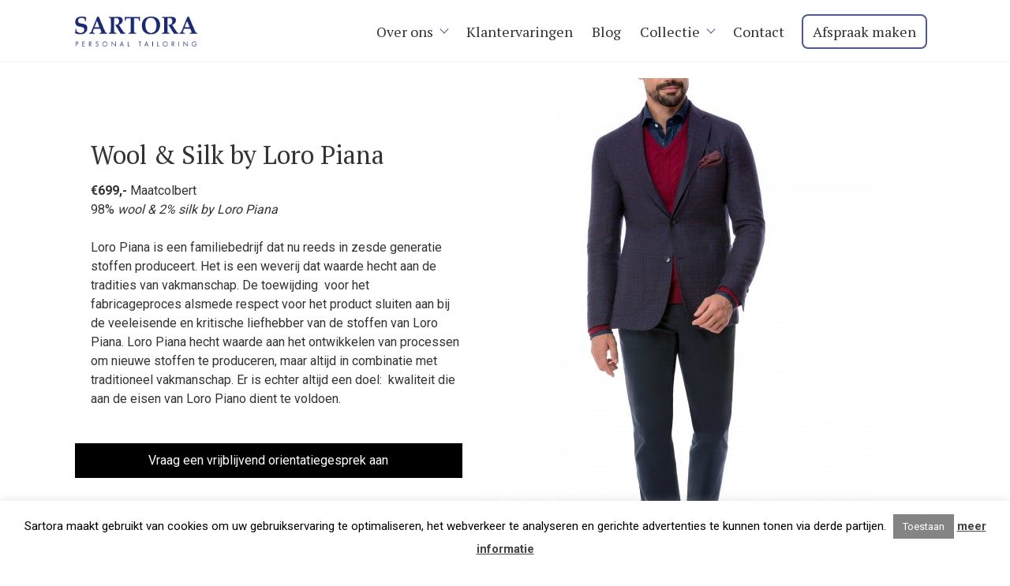

--- FILE ---
content_type: text/html; charset=UTF-8
request_url: https://sartora.com/smart-casual/wool-silk-by-loro-piana/
body_size: 13809
content:
<!doctype html>
<html lang="nl">
<head>
	<meta charset="UTF-8">
	<meta name="viewport" content="width=device-width, initial-scale=1">
	<link rel="profile" href="https://gmpg.org/xfn/11">

	<meta name='robots' content='index, follow, max-image-preview:large, max-snippet:-1, max-video-preview:-1' />

	<!-- This site is optimized with the Yoast SEO plugin v19.10 - https://yoast.com/wordpress/plugins/seo/ -->
	<title>Wool &amp; Silk by Loro Piana - Sartora Personal Tailoring</title>
	<link rel="canonical" href="https://sartora.com/smart-casual/wool-silk-by-loro-piana/" />
	<meta property="og:locale" content="nl_NL" />
	<meta property="og:type" content="article" />
	<meta property="og:title" content="Wool &amp; Silk by Loro Piana - Sartora Personal Tailoring" />
	<meta property="og:description" content="€699,- Maatcolbert98% wool &amp; 2% silk by Loro Piana Loro Piana is een familiebedrijf dat nu reeds in zesde generatie stoffen produceert. Het is een weverij dat waarde hecht aan de tradities van vakmanschap. De toewijding  voor het fabricageproces alsmede respect voor het product sluiten aan bij de veeleisende en kritische liefhebber van de stoffen van Loro [&hellip;]" />
	<meta property="og:url" content="https://sartora.com/smart-casual/wool-silk-by-loro-piana/" />
	<meta property="og:site_name" content="Sartora Personal Tailoring" />
	<meta property="article:modified_time" content="2019-03-09T11:29:53+00:00" />
	<meta property="og:image" content="https://sartora.com/wp-content/uploads/2018/12/Smart-casuals3.jpg" />
	<meta property="og:image:width" content="3867" />
	<meta property="og:image:height" content="5000" />
	<meta property="og:image:type" content="image/jpeg" />
	<meta name="twitter:card" content="summary_large_image" />
	<script type="application/ld+json" class="yoast-schema-graph">{"@context":"https://schema.org","@graph":[{"@type":"WebPage","@id":"https://sartora.com/smart-casual/wool-silk-by-loro-piana/","url":"https://sartora.com/smart-casual/wool-silk-by-loro-piana/","name":"Wool & Silk by Loro Piana - Sartora Personal Tailoring","isPartOf":{"@id":"https://sartora.com/#website"},"primaryImageOfPage":{"@id":"https://sartora.com/smart-casual/wool-silk-by-loro-piana/#primaryimage"},"image":{"@id":"https://sartora.com/smart-casual/wool-silk-by-loro-piana/#primaryimage"},"thumbnailUrl":"https://sartora.com/wp-content/uploads/2018/12/Smart-casuals3.jpg","datePublished":"2019-03-05T14:12:59+00:00","dateModified":"2019-03-09T11:29:53+00:00","breadcrumb":{"@id":"https://sartora.com/smart-casual/wool-silk-by-loro-piana/#breadcrumb"},"inLanguage":"nl","potentialAction":[{"@type":"ReadAction","target":["https://sartora.com/smart-casual/wool-silk-by-loro-piana/"]}]},{"@type":"ImageObject","inLanguage":"nl","@id":"https://sartora.com/smart-casual/wool-silk-by-loro-piana/#primaryimage","url":"https://sartora.com/wp-content/uploads/2018/12/Smart-casuals3.jpg","contentUrl":"https://sartora.com/wp-content/uploads/2018/12/Smart-casuals3.jpg","width":3867,"height":5000},{"@type":"BreadcrumbList","@id":"https://sartora.com/smart-casual/wool-silk-by-loro-piana/#breadcrumb","itemListElement":[{"@type":"ListItem","position":1,"name":"Home","item":"https://sartora.com/"},{"@type":"ListItem","position":2,"name":"Smart Casual","item":"https://sartora.com/smart-casual/"},{"@type":"ListItem","position":3,"name":"Wool &#038; Silk by Loro Piana"}]},{"@type":"WebSite","@id":"https://sartora.com/#website","url":"https://sartora.com/","name":"Sartora Personal Tailoring","description":"","potentialAction":[{"@type":"SearchAction","target":{"@type":"EntryPoint","urlTemplate":"https://sartora.com/?s={search_term_string}"},"query-input":"required name=search_term_string"}],"inLanguage":"nl"}]}</script>
	<!-- / Yoast SEO plugin. -->


<link rel='dns-prefetch' href='//connect.facebook.net' />
<link rel="alternate" type="application/rss+xml" title="Sartora Personal Tailoring &raquo; feed" href="https://sartora.com/feed/" />
<link rel="alternate" type="application/rss+xml" title="Sartora Personal Tailoring &raquo; reactiesfeed" href="https://sartora.com/comments/feed/" />
<script type="text/javascript">
window._wpemojiSettings = {"baseUrl":"https:\/\/s.w.org\/images\/core\/emoji\/14.0.0\/72x72\/","ext":".png","svgUrl":"https:\/\/s.w.org\/images\/core\/emoji\/14.0.0\/svg\/","svgExt":".svg","source":{"concatemoji":"https:\/\/sartora.com\/wp-includes\/js\/wp-emoji-release.min.js?ver=6.1.9"}};
/*! This file is auto-generated */
!function(e,a,t){var n,r,o,i=a.createElement("canvas"),p=i.getContext&&i.getContext("2d");function s(e,t){var a=String.fromCharCode,e=(p.clearRect(0,0,i.width,i.height),p.fillText(a.apply(this,e),0,0),i.toDataURL());return p.clearRect(0,0,i.width,i.height),p.fillText(a.apply(this,t),0,0),e===i.toDataURL()}function c(e){var t=a.createElement("script");t.src=e,t.defer=t.type="text/javascript",a.getElementsByTagName("head")[0].appendChild(t)}for(o=Array("flag","emoji"),t.supports={everything:!0,everythingExceptFlag:!0},r=0;r<o.length;r++)t.supports[o[r]]=function(e){if(p&&p.fillText)switch(p.textBaseline="top",p.font="600 32px Arial",e){case"flag":return s([127987,65039,8205,9895,65039],[127987,65039,8203,9895,65039])?!1:!s([55356,56826,55356,56819],[55356,56826,8203,55356,56819])&&!s([55356,57332,56128,56423,56128,56418,56128,56421,56128,56430,56128,56423,56128,56447],[55356,57332,8203,56128,56423,8203,56128,56418,8203,56128,56421,8203,56128,56430,8203,56128,56423,8203,56128,56447]);case"emoji":return!s([129777,127995,8205,129778,127999],[129777,127995,8203,129778,127999])}return!1}(o[r]),t.supports.everything=t.supports.everything&&t.supports[o[r]],"flag"!==o[r]&&(t.supports.everythingExceptFlag=t.supports.everythingExceptFlag&&t.supports[o[r]]);t.supports.everythingExceptFlag=t.supports.everythingExceptFlag&&!t.supports.flag,t.DOMReady=!1,t.readyCallback=function(){t.DOMReady=!0},t.supports.everything||(n=function(){t.readyCallback()},a.addEventListener?(a.addEventListener("DOMContentLoaded",n,!1),e.addEventListener("load",n,!1)):(e.attachEvent("onload",n),a.attachEvent("onreadystatechange",function(){"complete"===a.readyState&&t.readyCallback()})),(e=t.source||{}).concatemoji?c(e.concatemoji):e.wpemoji&&e.twemoji&&(c(e.twemoji),c(e.wpemoji)))}(window,document,window._wpemojiSettings);
</script>
<style type="text/css">
img.wp-smiley,
img.emoji {
	display: inline !important;
	border: none !important;
	box-shadow: none !important;
	height: 1em !important;
	width: 1em !important;
	margin: 0 0.07em !important;
	vertical-align: -0.1em !important;
	background: none !important;
	padding: 0 !important;
}
</style>
	<link rel='stylesheet' id='wp-customer-reviews-3-frontend-css' href='https://sartora.com/wp-content/plugins/wp-customer-reviews/css/wp-customer-reviews.css?ver=3.6.5' type='text/css' media='all' />
<link rel='stylesheet' id='wp-block-library-css' href='https://sartora.com/wp-includes/css/dist/block-library/style.min.css?ver=6.1.9' type='text/css' media='all' />
<link rel='stylesheet' id='wc-blocks-vendors-style-css' href='https://sartora.com/wp-content/plugins/woocommerce/packages/woocommerce-blocks/build/wc-blocks-vendors-style.css?ver=8.7.5' type='text/css' media='all' />
<link rel='stylesheet' id='wc-blocks-style-css' href='https://sartora.com/wp-content/plugins/woocommerce/packages/woocommerce-blocks/build/wc-blocks-style.css?ver=8.7.5' type='text/css' media='all' />
<link rel='stylesheet' id='classic-theme-styles-css' href='https://sartora.com/wp-includes/css/classic-themes.min.css?ver=1' type='text/css' media='all' />
<style id='global-styles-inline-css' type='text/css'>
body{--wp--preset--color--black: #000000;--wp--preset--color--cyan-bluish-gray: #abb8c3;--wp--preset--color--white: #ffffff;--wp--preset--color--pale-pink: #f78da7;--wp--preset--color--vivid-red: #cf2e2e;--wp--preset--color--luminous-vivid-orange: #ff6900;--wp--preset--color--luminous-vivid-amber: #fcb900;--wp--preset--color--light-green-cyan: #7bdcb5;--wp--preset--color--vivid-green-cyan: #00d084;--wp--preset--color--pale-cyan-blue: #8ed1fc;--wp--preset--color--vivid-cyan-blue: #0693e3;--wp--preset--color--vivid-purple: #9b51e0;--wp--preset--gradient--vivid-cyan-blue-to-vivid-purple: linear-gradient(135deg,rgba(6,147,227,1) 0%,rgb(155,81,224) 100%);--wp--preset--gradient--light-green-cyan-to-vivid-green-cyan: linear-gradient(135deg,rgb(122,220,180) 0%,rgb(0,208,130) 100%);--wp--preset--gradient--luminous-vivid-amber-to-luminous-vivid-orange: linear-gradient(135deg,rgba(252,185,0,1) 0%,rgba(255,105,0,1) 100%);--wp--preset--gradient--luminous-vivid-orange-to-vivid-red: linear-gradient(135deg,rgba(255,105,0,1) 0%,rgb(207,46,46) 100%);--wp--preset--gradient--very-light-gray-to-cyan-bluish-gray: linear-gradient(135deg,rgb(238,238,238) 0%,rgb(169,184,195) 100%);--wp--preset--gradient--cool-to-warm-spectrum: linear-gradient(135deg,rgb(74,234,220) 0%,rgb(151,120,209) 20%,rgb(207,42,186) 40%,rgb(238,44,130) 60%,rgb(251,105,98) 80%,rgb(254,248,76) 100%);--wp--preset--gradient--blush-light-purple: linear-gradient(135deg,rgb(255,206,236) 0%,rgb(152,150,240) 100%);--wp--preset--gradient--blush-bordeaux: linear-gradient(135deg,rgb(254,205,165) 0%,rgb(254,45,45) 50%,rgb(107,0,62) 100%);--wp--preset--gradient--luminous-dusk: linear-gradient(135deg,rgb(255,203,112) 0%,rgb(199,81,192) 50%,rgb(65,88,208) 100%);--wp--preset--gradient--pale-ocean: linear-gradient(135deg,rgb(255,245,203) 0%,rgb(182,227,212) 50%,rgb(51,167,181) 100%);--wp--preset--gradient--electric-grass: linear-gradient(135deg,rgb(202,248,128) 0%,rgb(113,206,126) 100%);--wp--preset--gradient--midnight: linear-gradient(135deg,rgb(2,3,129) 0%,rgb(40,116,252) 100%);--wp--preset--duotone--dark-grayscale: url('#wp-duotone-dark-grayscale');--wp--preset--duotone--grayscale: url('#wp-duotone-grayscale');--wp--preset--duotone--purple-yellow: url('#wp-duotone-purple-yellow');--wp--preset--duotone--blue-red: url('#wp-duotone-blue-red');--wp--preset--duotone--midnight: url('#wp-duotone-midnight');--wp--preset--duotone--magenta-yellow: url('#wp-duotone-magenta-yellow');--wp--preset--duotone--purple-green: url('#wp-duotone-purple-green');--wp--preset--duotone--blue-orange: url('#wp-duotone-blue-orange');--wp--preset--font-size--small: 13px;--wp--preset--font-size--medium: 20px;--wp--preset--font-size--large: 36px;--wp--preset--font-size--x-large: 42px;--wp--preset--spacing--20: 0.44rem;--wp--preset--spacing--30: 0.67rem;--wp--preset--spacing--40: 1rem;--wp--preset--spacing--50: 1.5rem;--wp--preset--spacing--60: 2.25rem;--wp--preset--spacing--70: 3.38rem;--wp--preset--spacing--80: 5.06rem;}:where(.is-layout-flex){gap: 0.5em;}body .is-layout-flow > .alignleft{float: left;margin-inline-start: 0;margin-inline-end: 2em;}body .is-layout-flow > .alignright{float: right;margin-inline-start: 2em;margin-inline-end: 0;}body .is-layout-flow > .aligncenter{margin-left: auto !important;margin-right: auto !important;}body .is-layout-constrained > .alignleft{float: left;margin-inline-start: 0;margin-inline-end: 2em;}body .is-layout-constrained > .alignright{float: right;margin-inline-start: 2em;margin-inline-end: 0;}body .is-layout-constrained > .aligncenter{margin-left: auto !important;margin-right: auto !important;}body .is-layout-constrained > :where(:not(.alignleft):not(.alignright):not(.alignfull)){max-width: var(--wp--style--global--content-size);margin-left: auto !important;margin-right: auto !important;}body .is-layout-constrained > .alignwide{max-width: var(--wp--style--global--wide-size);}body .is-layout-flex{display: flex;}body .is-layout-flex{flex-wrap: wrap;align-items: center;}body .is-layout-flex > *{margin: 0;}:where(.wp-block-columns.is-layout-flex){gap: 2em;}.has-black-color{color: var(--wp--preset--color--black) !important;}.has-cyan-bluish-gray-color{color: var(--wp--preset--color--cyan-bluish-gray) !important;}.has-white-color{color: var(--wp--preset--color--white) !important;}.has-pale-pink-color{color: var(--wp--preset--color--pale-pink) !important;}.has-vivid-red-color{color: var(--wp--preset--color--vivid-red) !important;}.has-luminous-vivid-orange-color{color: var(--wp--preset--color--luminous-vivid-orange) !important;}.has-luminous-vivid-amber-color{color: var(--wp--preset--color--luminous-vivid-amber) !important;}.has-light-green-cyan-color{color: var(--wp--preset--color--light-green-cyan) !important;}.has-vivid-green-cyan-color{color: var(--wp--preset--color--vivid-green-cyan) !important;}.has-pale-cyan-blue-color{color: var(--wp--preset--color--pale-cyan-blue) !important;}.has-vivid-cyan-blue-color{color: var(--wp--preset--color--vivid-cyan-blue) !important;}.has-vivid-purple-color{color: var(--wp--preset--color--vivid-purple) !important;}.has-black-background-color{background-color: var(--wp--preset--color--black) !important;}.has-cyan-bluish-gray-background-color{background-color: var(--wp--preset--color--cyan-bluish-gray) !important;}.has-white-background-color{background-color: var(--wp--preset--color--white) !important;}.has-pale-pink-background-color{background-color: var(--wp--preset--color--pale-pink) !important;}.has-vivid-red-background-color{background-color: var(--wp--preset--color--vivid-red) !important;}.has-luminous-vivid-orange-background-color{background-color: var(--wp--preset--color--luminous-vivid-orange) !important;}.has-luminous-vivid-amber-background-color{background-color: var(--wp--preset--color--luminous-vivid-amber) !important;}.has-light-green-cyan-background-color{background-color: var(--wp--preset--color--light-green-cyan) !important;}.has-vivid-green-cyan-background-color{background-color: var(--wp--preset--color--vivid-green-cyan) !important;}.has-pale-cyan-blue-background-color{background-color: var(--wp--preset--color--pale-cyan-blue) !important;}.has-vivid-cyan-blue-background-color{background-color: var(--wp--preset--color--vivid-cyan-blue) !important;}.has-vivid-purple-background-color{background-color: var(--wp--preset--color--vivid-purple) !important;}.has-black-border-color{border-color: var(--wp--preset--color--black) !important;}.has-cyan-bluish-gray-border-color{border-color: var(--wp--preset--color--cyan-bluish-gray) !important;}.has-white-border-color{border-color: var(--wp--preset--color--white) !important;}.has-pale-pink-border-color{border-color: var(--wp--preset--color--pale-pink) !important;}.has-vivid-red-border-color{border-color: var(--wp--preset--color--vivid-red) !important;}.has-luminous-vivid-orange-border-color{border-color: var(--wp--preset--color--luminous-vivid-orange) !important;}.has-luminous-vivid-amber-border-color{border-color: var(--wp--preset--color--luminous-vivid-amber) !important;}.has-light-green-cyan-border-color{border-color: var(--wp--preset--color--light-green-cyan) !important;}.has-vivid-green-cyan-border-color{border-color: var(--wp--preset--color--vivid-green-cyan) !important;}.has-pale-cyan-blue-border-color{border-color: var(--wp--preset--color--pale-cyan-blue) !important;}.has-vivid-cyan-blue-border-color{border-color: var(--wp--preset--color--vivid-cyan-blue) !important;}.has-vivid-purple-border-color{border-color: var(--wp--preset--color--vivid-purple) !important;}.has-vivid-cyan-blue-to-vivid-purple-gradient-background{background: var(--wp--preset--gradient--vivid-cyan-blue-to-vivid-purple) !important;}.has-light-green-cyan-to-vivid-green-cyan-gradient-background{background: var(--wp--preset--gradient--light-green-cyan-to-vivid-green-cyan) !important;}.has-luminous-vivid-amber-to-luminous-vivid-orange-gradient-background{background: var(--wp--preset--gradient--luminous-vivid-amber-to-luminous-vivid-orange) !important;}.has-luminous-vivid-orange-to-vivid-red-gradient-background{background: var(--wp--preset--gradient--luminous-vivid-orange-to-vivid-red) !important;}.has-very-light-gray-to-cyan-bluish-gray-gradient-background{background: var(--wp--preset--gradient--very-light-gray-to-cyan-bluish-gray) !important;}.has-cool-to-warm-spectrum-gradient-background{background: var(--wp--preset--gradient--cool-to-warm-spectrum) !important;}.has-blush-light-purple-gradient-background{background: var(--wp--preset--gradient--blush-light-purple) !important;}.has-blush-bordeaux-gradient-background{background: var(--wp--preset--gradient--blush-bordeaux) !important;}.has-luminous-dusk-gradient-background{background: var(--wp--preset--gradient--luminous-dusk) !important;}.has-pale-ocean-gradient-background{background: var(--wp--preset--gradient--pale-ocean) !important;}.has-electric-grass-gradient-background{background: var(--wp--preset--gradient--electric-grass) !important;}.has-midnight-gradient-background{background: var(--wp--preset--gradient--midnight) !important;}.has-small-font-size{font-size: var(--wp--preset--font-size--small) !important;}.has-medium-font-size{font-size: var(--wp--preset--font-size--medium) !important;}.has-large-font-size{font-size: var(--wp--preset--font-size--large) !important;}.has-x-large-font-size{font-size: var(--wp--preset--font-size--x-large) !important;}
.wp-block-navigation a:where(:not(.wp-element-button)){color: inherit;}
:where(.wp-block-columns.is-layout-flex){gap: 2em;}
.wp-block-pullquote{font-size: 1.5em;line-height: 1.6;}
</style>
<link rel='stylesheet' id='contact-form-7-css' href='https://sartora.com/wp-content/plugins/contact-form-7/includes/css/styles.css?ver=5.6.4' type='text/css' media='all' />
<link rel='stylesheet' id='cookie-law-info-css' href='https://sartora.com/wp-content/plugins/cookie-law-info/legacy/public/css/cookie-law-info-public.css?ver=3.0.5' type='text/css' media='all' />
<link rel='stylesheet' id='cookie-law-info-gdpr-css' href='https://sartora.com/wp-content/plugins/cookie-law-info/legacy/public/css/cookie-law-info-gdpr.css?ver=3.0.5' type='text/css' media='all' />
<style id='woocommerce-inline-inline-css' type='text/css'>
.woocommerce form .form-row .required { visibility: visible; }
</style>
<link rel='stylesheet' id='bookly-ladda.min.css-css' href='https://sartora.com/wp-content/plugins/bookly-responsive-appointment-booking-tool/frontend/resources/css/ladda.min.css?ver=21.2' type='text/css' media='all' />
<link rel='stylesheet' id='bookly-picker.classic.css-css' href='https://sartora.com/wp-content/plugins/bookly-responsive-appointment-booking-tool/frontend/resources/css/picker.classic.css?ver=21.2' type='text/css' media='all' />
<link rel='stylesheet' id='bookly-picker.classic.date.css-css' href='https://sartora.com/wp-content/plugins/bookly-responsive-appointment-booking-tool/frontend/resources/css/picker.classic.date.css?ver=21.2' type='text/css' media='all' />
<link rel='stylesheet' id='bookly-intlTelInput.css-css' href='https://sartora.com/wp-content/plugins/bookly-responsive-appointment-booking-tool/frontend/resources/css/intlTelInput.css?ver=21.2' type='text/css' media='all' />
<link rel='stylesheet' id='bookly-bookly-main.css-css' href='https://sartora.com/wp-content/plugins/bookly-responsive-appointment-booking-tool/frontend/resources/css/bookly-main.css?ver=21.2' type='text/css' media='all' />
<link rel='stylesheet' id='bookly-bootstrap.min.css-css' href='https://sartora.com/wp-content/plugins/bookly-responsive-appointment-booking-tool/backend/resources/bootstrap/css/bootstrap.min.css?ver=21.2' type='text/css' media='all' />
<link rel='stylesheet' id='bookly-customer-profile.css-css' href='https://sartora.com/wp-content/plugins/bookly-addon-pro/frontend/modules/customer_profile/resources/css/customer-profile.css?ver=5.5' type='text/css' media='all' />
<link rel='stylesheet' id='sartora-style-css' href='https://sartora.com/wp-content/themes/sartora/style.css?ver=6.1.9' type='text/css' media='all' />
<link rel='stylesheet' id='sartora-woocommerce-style-css' href='https://sartora.com/wp-content/themes/sartora/woocommerce.css?ver=6.1.9' type='text/css' media='all' />
<style id='sartora-woocommerce-style-inline-css' type='text/css'>
@font-face {
			font-family: "star";
			src: url("https://sartora.com/wp-content/plugins/woocommerce/assets/fonts/star.eot");
			src: url("https://sartora.com/wp-content/plugins/woocommerce/assets/fonts/star.eot?#iefix") format("embedded-opentype"),
				url("https://sartora.com/wp-content/plugins/woocommerce/assets/fonts/star.woff") format("woff"),
				url("https://sartora.com/wp-content/plugins/woocommerce/assets/fonts/star.ttf") format("truetype"),
				url("https://sartora.com/wp-content/plugins/woocommerce/assets/fonts/star.svg#star") format("svg");
			font-weight: normal;
			font-style: normal;
		}
</style>
<script type='text/javascript' src='https://sartora.com/wp-includes/js/jquery/jquery.min.js?ver=3.6.1' id='jquery-core-js'></script>
<script type='text/javascript' src='https://sartora.com/wp-includes/js/jquery/jquery-migrate.min.js?ver=3.3.2' id='jquery-migrate-js'></script>
<script type='text/javascript' src='https://sartora.com/wp-content/plugins/wp-customer-reviews/js/wp-customer-reviews.js?ver=3.6.5' id='wp-customer-reviews-3-frontend-js'></script>
<script type='text/javascript' id='cookie-law-info-js-extra'>
/* <![CDATA[ */
var Cli_Data = {"nn_cookie_ids":[],"cookielist":[],"non_necessary_cookies":[],"ccpaEnabled":"","ccpaRegionBased":"","ccpaBarEnabled":"","strictlyEnabled":["necessary","obligatoire"],"ccpaType":"gdpr","js_blocking":"","custom_integration":"","triggerDomRefresh":"","secure_cookies":""};
var cli_cookiebar_settings = {"animate_speed_hide":"500","animate_speed_show":"500","background":"#FFF","border":"#b1a6a6c2","border_on":"","button_1_button_colour":"#848484","button_1_button_hover":"#6a6a6a","button_1_link_colour":"#fff","button_1_as_button":"1","button_1_new_win":"","button_2_button_colour":"#333","button_2_button_hover":"#292929","button_2_link_colour":"#444","button_2_as_button":"","button_2_hidebar":"1","button_3_button_colour":"#000","button_3_button_hover":"#000000","button_3_link_colour":"#fff","button_3_as_button":"1","button_3_new_win":"","button_4_button_colour":"#000","button_4_button_hover":"#000000","button_4_link_colour":"#fff","button_4_as_button":"1","button_7_button_colour":"#61a229","button_7_button_hover":"#4e8221","button_7_link_colour":"#fff","button_7_as_button":"1","button_7_new_win":"","font_family":"inherit","header_fix":"","notify_animate_hide":"1","notify_animate_show":"1","notify_div_id":"#cookie-law-info-bar","notify_position_horizontal":"right","notify_position_vertical":"bottom","scroll_close":"","scroll_close_reload":"","accept_close_reload":"","reject_close_reload":"","showagain_tab":"","showagain_background":"#fff","showagain_border":"#000","showagain_div_id":"#cookie-law-info-again","showagain_x_position":"100px","text":"#000","show_once_yn":"","show_once":"10000","logging_on":"","as_popup":"","popup_overlay":"1","bar_heading_text":"","cookie_bar_as":"banner","popup_showagain_position":"bottom-right","widget_position":"left"};
var log_object = {"ajax_url":"https:\/\/sartora.com\/wp-admin\/admin-ajax.php"};
/* ]]> */
</script>
<script type='text/javascript' src='https://sartora.com/wp-content/plugins/cookie-law-info/legacy/public/js/cookie-law-info-public.js?ver=3.0.5' id='cookie-law-info-js'></script>
<script type='text/javascript' src='https://connect.facebook.net/nl_NL/sdk.js?ver=6.1.9' id='bookly-sdk.js-js'></script>
<script type='text/javascript' src='https://sartora.com/wp-content/plugins/bookly-responsive-appointment-booking-tool/frontend/resources/js/spin.min.js?ver=21.2' id='bookly-spin.min.js-js'></script>
<script type='text/javascript' id='bookly-globals-js-extra'>
/* <![CDATA[ */
var BooklyL10nGlobal = {"csrf_token":"7a89322b04","mjsTimeFormat":"HH:mm","datePicker":{"format":"D MMMM YYYY","monthNames":["januari","februari","maart","april","mei","juni","juli","augustus","september","oktober","november","december"],"daysOfWeek":["zo","ma","di","wo","do","vr","za"],"firstDay":1,"monthNamesShort":["jan","feb","mrt","apr","mei","jun","jul","aug","sep","okt","nov","dec"],"dayNames":["zondag","maandag","dinsdag","woensdag","donderdag","vrijdag","zaterdag"],"dayNamesShort":["zo","ma","di","wo","do","vr","za"],"meridiem":{"am":"am","pm":"pm","AM":"AM","PM":"PM"}},"dateRange":{"format":"D MMMM YYYY","applyLabel":"Toepassen","cancelLabel":"Annuleren","fromLabel":"Van","toLabel":"Aan","customRangeLabel":"Aangepast bereik","tomorrow":"Morgen","today":"Vandaag","yesterday":"Gisteren","last_7":"Afgelopen 7 dagen","last_30":"Afgelopen 30 dagen","next_7":"Volgende 7 dagen","next_30":"Volgende 30 dagen","thisMonth":"Deze maand","nextMonth":"Volgende maand","firstDay":1},"addons":["pro","advanced-google-calendar"],"data":{}};
/* ]]> */
</script>
<script type='text/javascript' src='https://sartora.com/wp-content/plugins/bookly-responsive-appointment-booking-tool/frontend/resources/js/ladda.min.js?ver=21.2' id='bookly-ladda.min.js-js'></script>
<script type='text/javascript' src='https://sartora.com/wp-content/plugins/bookly-responsive-appointment-booking-tool/backend/resources/js/moment.min.js?ver=21.2' id='bookly-moment.min.js-js'></script>
<script type='text/javascript' src='https://sartora.com/wp-content/plugins/bookly-responsive-appointment-booking-tool/frontend/resources/js/hammer.min.js?ver=21.2' id='bookly-hammer.min.js-js'></script>
<script type='text/javascript' src='https://sartora.com/wp-content/plugins/bookly-responsive-appointment-booking-tool/frontend/resources/js/jquery.hammer.min.js?ver=21.2' id='bookly-jquery.hammer.min.js-js'></script>
<script type='text/javascript' src='https://sartora.com/wp-content/plugins/bookly-responsive-appointment-booking-tool/frontend/resources/js/picker.js?ver=21.2' id='bookly-picker.js-js'></script>
<script type='text/javascript' src='https://sartora.com/wp-content/plugins/bookly-responsive-appointment-booking-tool/frontend/resources/js/picker.date.js?ver=21.2' id='bookly-picker.date.js-js'></script>
<script type='text/javascript' id='bookly-bookly.min.js-js-extra'>
/* <![CDATA[ */
var BooklyL10n = {"ajaxurl":"https:\/\/sartora.com\/wp-admin\/admin-ajax.php","csrf_token":"7a89322b04","today":"Vandaag","months":["januari","februari","maart","april","mei","juni","juli","augustus","september","oktober","november","december"],"days":["zondag","maandag","dinsdag","woensdag","donderdag","vrijdag","zaterdag"],"daysShort":["zo","ma","di","wo","do","vr","za"],"monthsShort":["jan","feb","mrt","apr","mei","jun","jul","aug","sep","okt","nov","dec"],"nextMonth":"Volgende maand","prevMonth":"Vorige maand","show_more":"Laat meer zien"};
/* ]]> */
</script>
<script type='text/javascript' src='https://sartora.com/wp-content/plugins/bookly-responsive-appointment-booking-tool/frontend/resources/js/bookly.min.js?ver=21.2' id='bookly-bookly.min.js-js'></script>
<script type='text/javascript' src='https://sartora.com/wp-content/plugins/bookly-responsive-appointment-booking-tool/frontend/resources/js/intlTelInput.min.js?ver=21.2' id='bookly-intlTelInput.min.js-js'></script>
<script type='text/javascript' id='bookly-customer-profile.js-js-extra'>
/* <![CDATA[ */
var BooklyCustomerProfileL10n = {"csrf_token":"7a89322b04","show_more":"Laat meer zien"};
/* ]]> */
</script>
<script type='text/javascript' src='https://sartora.com/wp-content/plugins/bookly-addon-pro/frontend/modules/customer_profile/resources/js/customer-profile.js?ver=5.5' id='bookly-customer-profile.js-js'></script>
<link rel="https://api.w.org/" href="https://sartora.com/wp-json/" /><link rel="alternate" type="application/json" href="https://sartora.com/wp-json/wp/v2/pages/1464" /><link rel="EditURI" type="application/rsd+xml" title="RSD" href="https://sartora.com/xmlrpc.php?rsd" />
<link rel="wlwmanifest" type="application/wlwmanifest+xml" href="https://sartora.com/wp-includes/wlwmanifest.xml" />
<meta name="generator" content="WordPress 6.1.9" />
<meta name="generator" content="WooCommerce 7.1.0" />
<link rel='shortlink' href='https://sartora.com/?p=1464' />
<link rel="alternate" type="application/json+oembed" href="https://sartora.com/wp-json/oembed/1.0/embed?url=https%3A%2F%2Fsartora.com%2Fsmart-casual%2Fwool-silk-by-loro-piana%2F" />
<link rel="alternate" type="text/xml+oembed" href="https://sartora.com/wp-json/oembed/1.0/embed?url=https%3A%2F%2Fsartora.com%2Fsmart-casual%2Fwool-silk-by-loro-piana%2F&#038;format=xml" />
<link rel="apple-touch-icon" sizes="180x180" href="/wp-content/uploads/fbrfg/apple-touch-icon.png">
<link rel="icon" type="image/png" sizes="32x32" href="/wp-content/uploads/fbrfg/favicon-32x32.png">
<link rel="icon" type="image/png" sizes="16x16" href="/wp-content/uploads/fbrfg/favicon-16x16.png">
<link rel="manifest" href="/wp-content/uploads/fbrfg/site.webmanifest">
<link rel="mask-icon" href="/wp-content/uploads/fbrfg/safari-pinned-tab.svg" color="#192a71">
<link rel="shortcut icon" href="/wp-content/uploads/fbrfg/favicon.ico">
<meta name="apple-mobile-web-app-title" content="Sartora">
<meta name="application-name" content="Sartora">
<meta name="msapplication-TileColor" content="#2b5797">
<meta name="msapplication-config" content="/wp-content/uploads/fbrfg/browserconfig.xml">
<meta name="theme-color" content="#ffffff"><link rel="stylesheet" href="https://cdn.jsdelivr.net/gh/fancyapps/fancybox@3.5.6/dist/jquery.fancybox.min.css" /><script src="https://cdn.jsdelivr.net/gh/fancyapps/fancybox@3.5.6/dist/jquery.fancybox.min.js"></script>	<noscript><style>.woocommerce-product-gallery{ opacity: 1 !important; }</style></noscript>
	</head>

<body class="page-template page-template-page_collection page-template-page_collection-php page page-id-1464 page-child parent-pageid-1459 theme-sartora woocommerce-no-js no-sidebar woocommerce-active">
<div id="page" class="site">
	
	<a class="skip-link screen-reader-text" href="#content">Skip to content</a>
	<header id="masthead" class="site-header">		
		<div class="row">		
			<div class="site-branding">
				<div id="logo"><a href="https://sartora.com/" rel="home"></a></div>
			</div>
			<cart>
							</cart>      
			<nav id="site-navigation" class="main-navigation">
				<button class="menu-toggle" aria-controls="primary-menu" aria-expanded="false"></button>
				<div class="menu-hoofdmenu-container"><ul id="primary-menu" class="menu"><li id="menu-item-1540" class="menu-item menu-item-type-post_type menu-item-object-page menu-item-has-children menu-item-1540"><a href="https://sartora.com/over-ons/">Over ons</a>
<ul class="sub-menu">
	<li id="menu-item-1585" class="menu-item menu-item-type-post_type menu-item-object-page menu-item-1585"><a href="https://sartora.com/corporate-service/">Corporate Service</a></li>
	<li id="menu-item-1584" class="menu-item menu-item-type-post_type menu-item-object-page menu-item-1584"><a href="https://sartora.com/op-locatie-meten/">Op locatie meten</a></li>
	<li id="menu-item-1583" class="menu-item menu-item-type-post_type menu-item-object-page menu-item-1583"><a href="https://sartora.com/bedrijfskleding/">Incentives</a></li>
</ul>
</li>
<li id="menu-item-1533" class="menu-item menu-item-type-post_type menu-item-object-page menu-item-1533"><a href="https://sartora.com/klantervaringen/">Klantervaringen</a></li>
<li id="menu-item-1531" class="menu-item menu-item-type-post_type menu-item-object-page menu-item-1531"><a href="https://sartora.com/blog/">Blog</a></li>
<li id="menu-item-1692" class="menu-item menu-item-type-post_type menu-item-object-page menu-item-has-children menu-item-1692"><a href="https://sartora.com/collectie/">Collectie</a>
<ul class="sub-menu">
	<li id="menu-item-1536" class="menu-item menu-item-type-post_type menu-item-object-page menu-item-1536"><a href="https://sartora.com/maatpakken/">Maatpakken</a></li>
	<li id="menu-item-1538" class="menu-item menu-item-type-post_type menu-item-object-page menu-item-1538"><a href="https://sartora.com/trouwpakken/">Trouwpakken</a></li>
	<li id="menu-item-1537" class="menu-item menu-item-type-post_type menu-item-object-page current-page-ancestor menu-item-1537"><a href="https://sartora.com/smart-casual/">Smart Casual</a></li>
	<li id="menu-item-1534" class="menu-item menu-item-type-post_type menu-item-object-page menu-item-1534"><a href="https://sartora.com/maathemden/">Maathemden</a></li>
</ul>
</li>
<li id="menu-item-1532" class="menu-item menu-item-type-post_type menu-item-object-page menu-item-1532"><a href="https://sartora.com/contact/">Contact</a></li>
<li id="menu-item-1530" class="menu-item menu-item-type-post_type menu-item-object-page menu-item-1530"><a href="https://sartora.com/afspraak-maken/">Afspraak maken</a></li>
</ul></div>			</nav>
      
		</div>
	</header>

	<div id="content" class="site-content">


	<div id="primary" class="content-area">
		<main id="main" class="site-main">
    
		
      <div id="collection-page">
        
                
        <div id="collection-page-image">
          <img width="500" height="700" src="https://sartora.com/wp-content/uploads/2018/12/Smart-casuals3-500x700.jpg" class="attachment-collection-image size-collection-image wp-post-image" alt="Smart casual Wool &#038; Silk by Loro Piana" decoding="async" title="Smart casual Wool &#038; Silk by Loro Piana" />        </div>
        
        <div id="collection-page-info">
          <h1>Wool &#038; Silk by Loro Piana</h1>
          
<p><strong>€699,-</strong> Maatcolbert<br>98%<em> wool &amp; 2% silk by Loro Piana</em></p>



<p>Loro Piana is een familiebedrijf dat nu reeds in zesde generatie stoffen produceert. Het is een weverij dat waarde hecht aan de tradities van vakmanschap. De toewijding  voor het fabricageproces alsmede respect voor het product sluiten aan bij de veeleisende en kritische liefhebber van de stoffen van Loro Piana. Loro Piana hecht waarde aan het ontwikkelen van processen om nieuwe stoffen te produceren, maar altijd in combinatie met traditioneel vakmanschap. Er is echter altijd een doel:  kwaliteit die aan de eisen van Loro Piano dient te voldoen.</p>
          
          <div class="btn">
            <a title="Smart casual op maat laten maken?" href="/afspraak-maken">Vraag een vrijblijvend orientatiegesprek aan</a>
          </div>
        </div>
        
				  
        <script type="application/ld+json">
		{
			"@context": "http://schema.org/",
			"@type": "Product",
			"name": "Wool &#038; Silk by Loro Piana",
			"image": "https://sartora.com/wp-content/uploads/2018/12/Smart-casuals3-500x700.jpg",
			"description": "
€699,- Maatcolbert98% wool &amp; 2% silk by Loro Piana



Loro Piana is een familiebedrijf dat nu reeds in zesde generatie stoffen produceert. Het is een weverij dat waarde hecht aan de tradities van vakmanschap. De toewijding  voor het fabricageproces alsmede respect voor het product sluiten aan bij de veeleisende en kritische liefhebber van de stoffen van Loro Piana. Loro Piana hecht waarde aan het ontwikkelen van processen om nieuwe stoffen te produceren, maar altijd in combinatie met traditioneel vakmanschap. Er is echter altijd een doel:  kwaliteit die aan de eisen van Loro Piano dient te voldoen.
",
			"offers": {
				"@type": "Offer",
				"priceCurrency": "EUR",
				"price": "699",
				"availability": "http://schema.org/InStock"
			}
		}
		</script>
        <div class="clear"></div>
      </div>
			
	</main>
	
		<div id="why">
		<div class="row">
			<div class="why"><div class="why_heading">Waarom kiezen voor Sartora?</div><div class="why_container"><div class="why_block"><div class="why_info"><div class="img personal"></div><div class="title">U beslist uw stijl</div><div class="content">Stel je eigen Top-tot-teen-look samen en pas alle details aan, tot de zakken, voeringen, revers en meer.</div></div></div><div class="why_block"><div class="why_info"><div class="img experts"></div><div class="title">Deskundige stijlbegeleiding</div><div class="content">Onze persoonlijke adviseurs geven op maat gemaakt stylingadvies, zodat u de perfecte look kunt vinden die is afgestemd op uw smaak en specificaties.</div></div></div><div class="why_block"><div class="why_info"><div class="img production"></div><div class="title">Op maat gemaakt voor u</div><div class="content">Van pakken en jassen tot jeans en sneakers, onze kleding is op maat gemaakt, met een unieke pasvorm.</div></div></div></div><div class="clear"></div></div>		
		</div>			
	</div>	
		
	<main id="main2" class="site-main">
      
    <div class="collection"><div class="collection-block"><div class="collection-block-wrapper"><a href="https://sartora.com/smart-casual/flannel-by-sartora/"><div class="image"><img width="500" height="700" src="https://sartora.com/wp-content/uploads/2018/12/smart-jackets-by-sartora-500x700.jpg" class="attachment-collection-image size-collection-image" alt="Smart casual Flannel by Sartora" decoding="async" loading="lazy" title="Smart casual Flannel by Sartora" /></div><div class="title">Flannel by Sartora</div></a></div></div><div class="collection-block"><div class="collection-block-wrapper"><a href="https://sartora.com/smart-casual/320-grams-wool-by-loro-piana/"><div class="image"><img width="500" height="700" src="https://sartora.com/wp-content/uploads/2018/12/Loro-piana-sartora-500x700.jpg" class="attachment-collection-image size-collection-image" alt="Smart casual 320 grams wool by Loro Piana" decoding="async" loading="lazy" title="Smart casual 320 grams wool by Loro Piana" /></div><div class="title">320 grams wool by Loro Piana</div></a></div></div><div class="collection-block"><div class="collection-block-wrapper"><a href="https://sartora.com/smart-casual/320-grams-flannel-by-reda/"><div class="image"><img width="500" height="700" src="https://sartora.com/wp-content/uploads/2018/12/Sartora-smart-casuals1-500x700.jpg" class="attachment-collection-image size-collection-image" alt="Smart casual 320 grams flannel by Reda" decoding="async" loading="lazy" title="Smart casual 320 grams flannel by Reda" /></div><div class="title">320 grams flannel by Reda</div></a></div></div><div class="collection-block"><div class="collection-block-wrapper"><a href="https://sartora.com/smart-casual/bamboo-by-botto-giuseppe/"><div class="image"><img width="500" height="700" src="https://sartora.com/wp-content/uploads/2018/12/sartora-cerutti-maatjas-500x700.jpg" class="attachment-collection-image size-collection-image" alt="Smart casual Bamboo by Botto Giuseppe" decoding="async" loading="lazy" title="Smart casual Bamboo by Botto Giuseppe" /></div><div class="title">Bamboo by Botto Giuseppe</div></a></div></div><div class="collection-block"><div class="collection-block-wrapper"><a href="https://sartora.com/smart-casual/cotton-by-sartora/"><div class="image"><img width="500" height="700" src="https://sartora.com/wp-content/uploads/2018/12/SMart-casial-2-500x700.jpg" class="attachment-collection-image size-collection-image" alt="Smart casual Cotton by Sartora" decoding="async" loading="lazy" title="Smart casual Cotton by Sartora" /></div><div class="title">Cotton by Sartora</div></a></div></div><div class="collection-block"><div class="collection-block-wrapper"><a href="https://sartora.com/smart-casual/flannel-by-vitale-barberis/"><div class="image"><img width="500" height="700" src="https://sartora.com/wp-content/uploads/2018/12/0001_FS_B7209-500x700.jpg" class="attachment-collection-image size-collection-image" alt="Smart casual Flannel by Vitale Barberis" decoding="async" loading="lazy" title="Smart casual Flannel by Vitale Barberis" /></div><div class="title">Flannel by Vitale Barberis</div></a></div></div><div class="collection-block"><div class="collection-block-wrapper"><a href="https://sartora.com/smart-casual/290-grams-wool-by-reda/"><div class="image"><img width="500" height="700" src="https://sartora.com/wp-content/uploads/2018/12/0017_Layer-0-500x700.jpg" class="attachment-collection-image size-collection-image" alt="Smart casual 290 grams wool by Reda" decoding="async" loading="lazy" title="Smart casual 290 grams wool by Reda" /></div><div class="title">290 grams wool by Reda</div></a></div></div><div class="collection-block"><div class="collection-block-wrapper"><a href="https://sartora.com/smart-casual/380-grams-camel-wool-by-sartora-2/"><div class="image"><img width="500" height="700" src="https://sartora.com/wp-content/uploads/2018/12/0003_FS_B7134-500x700.jpg" class="attachment-collection-image size-collection-image" alt="Smart casual 380 grams camel wool by Sartora" decoding="async" loading="lazy" title="Smart casual 380 grams camel wool by Sartora" /></div><div class="title">380 grams camel wool by Sartora</div></a></div></div><div class="clear"></div></div><div class="steps"><div class="steps_container"><div class="steps_block"><div class="steps_info"><div class="step">&#10003;</div><div class="title">Persoonlijke aandacht</div><div class="content">Bij Sartora bent u altijd de enige aanwezige in onze showroom</div></div></div><div class="steps_block"><div class="steps_info"><div class="step">1</div><div class="title">Kies uw look</div><div class="content">Vind je favoriete stijlen van top tot teen</div></div></div><div class="steps_block"><div class="steps_info"><div class="step">2</div><div class="title">Fit & Aanpassen</div><div class="content">Met de hulp van uw persoonlijke adviseur</div></div></div><div class="steps_block"><div class="steps_info"><div class="step">3</div><div class="title">Meenemen van je kleding</div><div class="content">Op maat gemaakt voor u binnen 4 weken</div></div></div></div><div class="clear"></div></div><div class="appointment_block"><div class="appointment"><div class="appointment-info"><h1>Maak een afspraak</h1><p>U bent altijd de enige aanwezige in ons ruim 220m² grote showroom. Ongestoord door andere klanten adviseren wij u graag over de ruime mogelijkheden die wij te bieden hebben. Wilt u liever in de avonduren of weekend langskomen? Natuurlijk kan dat.</p><a class="btn" href="/afspraak-maken">Maak een afspraak</a></div></div></div>
		</main><!-- #main -->
	</div><!-- #primary -->
<div class="frontpage-posts"><div class="row"><h2>Lees onze blogs</h2><div class="frontpage-posts-block"><div class="frontpage-posts-block-wrap"><a href="https://sartora.com/automatische-concepten/" title="Zomercollectie 😎"><div class="image"><img width="500" height="500" src="https://sartora.com/wp-content/uploads/2021/05/IMG_20210404_205024_090-500x500.jpg" class="attachment-sticky-posts size-sticky-posts wp-post-image" alt="" decoding="async" loading="lazy" srcset="https://sartora.com/wp-content/uploads/2021/05/IMG_20210404_205024_090-500x500.jpg 500w, https://sartora.com/wp-content/uploads/2021/05/IMG_20210404_205024_090-150x150.jpg 150w, https://sartora.com/wp-content/uploads/2021/05/IMG_20210404_205024_090-100x100.jpg 100w" sizes="(max-width: 500px) 100vw, 500px" /></div><div class="title">Zomercollectie 😎</div></a></div></div><div class="frontpage-posts-block"><div class="frontpage-posts-block-wrap"><a href="https://sartora.com/trouwen-in-2021-in-mooiste-trouwpak-op-maat/" title="Trouwen in 2021"><div class="image"><img width="500" height="500" src="https://sartora.com/wp-content/uploads/2021/05/IMG_20210407_104017_853-500x500.jpg" class="attachment-sticky-posts size-sticky-posts wp-post-image" alt="" decoding="async" loading="lazy" srcset="https://sartora.com/wp-content/uploads/2021/05/IMG_20210407_104017_853-500x500.jpg 500w, https://sartora.com/wp-content/uploads/2021/05/IMG_20210407_104017_853-300x300.jpg 300w, https://sartora.com/wp-content/uploads/2021/05/IMG_20210407_104017_853-1024x1024.jpg 1024w, https://sartora.com/wp-content/uploads/2021/05/IMG_20210407_104017_853-150x150.jpg 150w, https://sartora.com/wp-content/uploads/2021/05/IMG_20210407_104017_853-768x768.jpg 768w, https://sartora.com/wp-content/uploads/2021/05/IMG_20210407_104017_853-1536x1536.jpg 1536w, https://sartora.com/wp-content/uploads/2021/05/IMG_20210407_104017_853-2048x2048.jpg 2048w, https://sartora.com/wp-content/uploads/2021/05/IMG_20210407_104017_853-600x600.jpg 600w, https://sartora.com/wp-content/uploads/2021/05/IMG_20210407_104017_853-100x100.jpg 100w" sizes="(max-width: 500px) 100vw, 500px" /></div><div class="title">Trouwen in 2021</div></a></div></div><div class="frontpage-posts-block"><div class="frontpage-posts-block-wrap"><a href="https://sartora.com/trouwpak-op-maat-kopen/" title="Trouwpak Op Maat"><div class="image"><img width="500" height="500" src="https://sartora.com/wp-content/uploads/2020/02/insta_2-500x500.jpg" class="attachment-sticky-posts size-sticky-posts wp-post-image" alt="" decoding="async" loading="lazy" srcset="https://sartora.com/wp-content/uploads/2020/02/insta_2-500x500.jpg 500w, https://sartora.com/wp-content/uploads/2020/02/insta_2-300x300.jpg 300w, https://sartora.com/wp-content/uploads/2020/02/insta_2-1024x1024.jpg 1024w, https://sartora.com/wp-content/uploads/2020/02/insta_2-150x150.jpg 150w, https://sartora.com/wp-content/uploads/2020/02/insta_2-768x768.jpg 768w, https://sartora.com/wp-content/uploads/2020/02/insta_2-1536x1536.jpg 1536w, https://sartora.com/wp-content/uploads/2020/02/insta_2-2048x2048.jpg 2048w, https://sartora.com/wp-content/uploads/2020/02/insta_2-600x600.jpg 600w, https://sartora.com/wp-content/uploads/2020/02/insta_2-100x100.jpg 100w" sizes="(max-width: 500px) 100vw, 500px" /></div><div class="title">Trouwpak Op Maat</div></a></div></div><div class="clear"></div></div><div class="row row-btn"><a href="https://sartora.com/blog/">Lees meer blog artikelen</a></div></div>
	</div>

  <div id="footer-actions">    
    <div class="row">
      <div class="left">
        <a href="/afspraak-maken">Vraag een vrijblijvend orientatiegesprek aan</a>
      </div>
      
      <div class="right">
                  <div class="newsletter">
            <div class="textwidget custom-html-widget"><!-- Begin Mailchimp Signup Form -->
<link href="//cdn-images.mailchimp.com/embedcode/horizontal-slim-10_7.css" rel="stylesheet" type="text/css">
<div id="mc_embed_signup">
<form action="https://sartora.us20.list-manage.com/subscribe/post?u=33bd8a10a065de1909eeba48a&amp;id=7dedb58c82" method="post" id="mc-embedded-subscribe-form" name="mc-embedded-subscribe-form" class="validate" target="_blank" novalidate>
    <div id="mc_embed_signup_scroll">
	
	<input type="email" value="" name="EMAIL" class="email" id="mce-EMAIL" placeholder="Emailadres" required>
    <!-- real people should not fill this in and expect good things - do not remove this or risk form bot signups-->
    <div style="position: absolute; left: -5000px;" aria-hidden="true"><input type="text" name="b_33bd8a10a065de1909eeba48a_7dedb58c82" tabindex="-1" value=""></div>
    <div class="clear"><input type="submit" value="Aanmelden" name="subscribe" id="mc-embedded-subscribe" class="button"></div>
    </div>
</form>
</div>

<!--End mc_embed_signup--></div>          </div>
              </div>
      <div class="clear"></div>
    </div>    
  </div>

	<footer id="colophon" class="site-footer">
		<div class="site-info row">
      
      <div class="footer-left">
        
        <div class="footer-half">
          <h3>Sartora Personal Tailoring</h3>
          <p>
            Kompasstraat 26B<br />
            2901AM Capelle aan den IJssel
          </p>     
          <p>
            <a href="tel:+31850027744">+31 (0)85 002 77 44</a><br />
            <a href="/contact">Neem contact op</a>
          </p>
        </div>
        
        <div class="footer-half footer-half-right">
          <h3 class="no-line">&nbsp;</h3>
          <p>
            maandag t/m donderdag:<br />
            van 12:00 tot 20:00 uur<br />
            vrijdag t/m zondag:<br />
            op afspraak
          </p>     
        </div>
        
        <div class="footer-full social-media">
          
          <a href="mailto:info@sartora.com" class="email" title="Mail sturen"></a>
          <a href="tel:+31850027744" class="phone" title="Bel ons"></a>
          <a href="https://www.instagram.com/sartoratailoring/" class="instagram" target="_blank" title="Volg ons op Instagram"></a>
          <a href="https://www.facebook.com/Sartora-Personal-Tailoring-173891026375433/" class="facebook" target="_blank" title="Volg ons op Facebook"></a>
          <a href="https://nl.pinterest.com/sartoratailoring" class="pinterest" target="_blank" title="Volg ons op Pinterest"></a>
          <a href="https://nl.linkedin.com/company/sartora-personal-tailoring" class="linkedin" target="_blank" title="Volg ons op LinkedIn"></a>
          <a href="https://www.youtube.com/channel/UCyNM4y4kldmN2ytjq39V6kQ" class="youtube" target="_blank" title="Bekijk onze video's op YouTube"></a>
          
        </div>
        
      </div>
      
      <div class="footer-right">
        
        <div class="footer-half"><h3>Menu</h3><div class="menu-footer-menu-container"><ul id="menu-footer-menu" class="menu"><li id="menu-item-1520" class="menu-item menu-item-type-post_type menu-item-object-page menu-item-home menu-item-1520"><a href="https://sartora.com/">Home</a></li>
<li id="menu-item-1524" class="menu-item menu-item-type-post_type menu-item-object-page menu-item-1524"><a href="https://sartora.com/over-ons/">Over ons</a></li>
<li id="menu-item-1526" class="menu-item menu-item-type-post_type menu-item-object-page menu-item-1526"><a href="https://sartora.com/maatpakken/">Maatpakken</a></li>
<li id="menu-item-1525" class="menu-item menu-item-type-post_type menu-item-object-page menu-item-1525"><a href="https://sartora.com/trouwpakken/">Trouwpakken</a></li>
<li id="menu-item-1527" class="menu-item menu-item-type-post_type menu-item-object-page current-page-ancestor menu-item-1527"><a href="https://sartora.com/smart-casual/">Smart Casual</a></li>
<li id="menu-item-1528" class="menu-item menu-item-type-post_type menu-item-object-page menu-item-1528"><a href="https://sartora.com/maathemden/">Maathemden</a></li>
<li id="menu-item-1522" class="menu-item menu-item-type-post_type menu-item-object-page menu-item-1522"><a href="https://sartora.com/blog/">Blog</a></li>
<li id="menu-item-1523" class="menu-item menu-item-type-post_type menu-item-object-page menu-item-1523"><a href="https://sartora.com/contact/">Contact</a></li>
<li id="menu-item-1521" class="menu-item menu-item-type-post_type menu-item-object-page menu-item-1521"><a href="https://sartora.com/afspraak-maken/">Afspraak maken</a></li>
</ul></div></div>
        <div class="footer-half footer-half-right"><h3>Locaties</h3><div class="menu-footer-locaties-container"><ul id="menu-footer-locaties" class="menu"><li id="menu-item-1737" class="menu-item menu-item-type-post_type menu-item-object-page menu-item-1737"><a href="https://sartora.com/trouwpak-amsterdam/">Amsterdam</a></li>
<li id="menu-item-1738" class="menu-item menu-item-type-post_type menu-item-object-page menu-item-1738"><a href="https://sartora.com/trouwpak-rotterdam/">Rotterdam</a></li>
<li id="menu-item-1739" class="menu-item menu-item-type-post_type menu-item-object-page menu-item-1739"><a href="https://sartora.com/trouwpak-utrecht/">Utrecht</a></li>
<li id="menu-item-1740" class="menu-item menu-item-type-post_type menu-item-object-page menu-item-1740"><a href="https://sartora.com/trouwpak-amersfoort/">Amersfoort</a></li>
<li id="menu-item-1741" class="menu-item menu-item-type-post_type menu-item-object-page menu-item-1741"><a href="https://sartora.com/trouwpak-arnhem/">Arnhem</a></li>
<li id="menu-item-1742" class="menu-item menu-item-type-post_type menu-item-object-page menu-item-1742"><a href="https://sartora.com/trouwpak-den-bosch/">Den Bosch</a></li>
<li id="menu-item-1743" class="menu-item menu-item-type-post_type menu-item-object-page menu-item-1743"><a href="https://sartora.com/trouwpak-den-haag/">Den Haag</a></li>
<li id="menu-item-1744" class="menu-item menu-item-type-post_type menu-item-object-page menu-item-1744"><a href="https://sartora.com/trouwpak-eindhoven/">Eindhoven</a></li>
<li id="menu-item-1745" class="menu-item menu-item-type-post_type menu-item-object-page menu-item-1745"><a href="https://sartora.com/trouwpak-hilversum/">Hilversum</a></li>
<li id="menu-item-1746" class="menu-item menu-item-type-post_type menu-item-object-page menu-item-1746"><a href="https://sartora.com/trouwpak-leiden/">Leiden</a></li>
</ul></div></div>
        
                  <div class="footer-full footer-widget">
                      </div>
                
      </div>
      <div class="clear"></div>
      
		</div>
    <div class="row">
      <div class="copyright">      
      
        <div class="footer-left"><b>Sartora Personal Tailoring</b> - Alle rechten voorbehouden</div>
        <div class="footer-right"><div class="menu-copyright-menu-container"><ul id="menu-copyright-menu" class="menu"><li id="menu-item-1497" class="menu-item menu-item-type-post_type menu-item-object-page menu-item-1497"><a href="https://sartora.com/veelgestelde-vragen/">Veelgestelde vragen</a></li>
<li id="menu-item-1498" class="menu-item menu-item-type-post_type menu-item-object-page menu-item-privacy-policy menu-item-1498"><a href="https://sartora.com/cookies/">Cookies</a></li>
</ul></div></div>
        <div class="clear"></div>
      </div>
    </div>
	</footer>
</div>

<!--googleoff: all--><div id="cookie-law-info-bar" data-nosnippet="true"><span>Sartora maakt gebruikt van cookies om uw gebruikservaring te optimaliseren, het webverkeer te analyseren en gerichte advertenties te kunnen tonen via derde partijen. <a role='button' data-cli_action="accept" id="cookie_action_close_header" class="medium cli-plugin-button cli-plugin-main-button cookie_action_close_header cli_action_button wt-cli-accept-btn">Toestaan</a> <a href="/cookies" id="CONSTANT_OPEN_URL" class="cli-plugin-main-link">meer informatie</a></span></div><div id="cookie-law-info-again" data-nosnippet="true"><span id="cookie_hdr_showagain">Privacy &amp; Cookies Policy</span></div><div class="cli-modal" data-nosnippet="true" id="cliSettingsPopup" tabindex="-1" role="dialog" aria-labelledby="cliSettingsPopup" aria-hidden="true">
  <div class="cli-modal-dialog" role="document">
	<div class="cli-modal-content cli-bar-popup">
		  <button type="button" class="cli-modal-close" id="cliModalClose">
			<svg class="" viewBox="0 0 24 24"><path d="M19 6.41l-1.41-1.41-5.59 5.59-5.59-5.59-1.41 1.41 5.59 5.59-5.59 5.59 1.41 1.41 5.59-5.59 5.59 5.59 1.41-1.41-5.59-5.59z"></path><path d="M0 0h24v24h-24z" fill="none"></path></svg>
			<span class="wt-cli-sr-only">Sluiten</span>
		  </button>
		  <div class="cli-modal-body">
			<div class="cli-container-fluid cli-tab-container">
	<div class="cli-row">
		<div class="cli-col-12 cli-align-items-stretch cli-px-0">
			<div class="cli-privacy-overview">
				<h4>Privacy Overview</h4>				<div class="cli-privacy-content">
					<div class="cli-privacy-content-text">This website uses cookies to improve your experience while you navigate through the website. Out of these, the cookies that are categorized as necessary are stored on your browser as they are essential for the working of basic functionalities of the website. We also use third-party cookies that help us analyze and understand how you use this website. These cookies will be stored in your browser only with your consent. You also have the option to opt-out of these cookies. But opting out of some of these cookies may affect your browsing experience.</div>
				</div>
				<a class="cli-privacy-readmore" aria-label="Meer weergeven" role="button" data-readmore-text="Meer weergeven" data-readless-text="Minder weergeven"></a>			</div>
		</div>
		<div class="cli-col-12 cli-align-items-stretch cli-px-0 cli-tab-section-container">
												<div class="cli-tab-section">
						<div class="cli-tab-header">
							<a role="button" tabindex="0" class="cli-nav-link cli-settings-mobile" data-target="necessary" data-toggle="cli-toggle-tab">
								Necessary							</a>
															<div class="wt-cli-necessary-checkbox">
									<input type="checkbox" class="cli-user-preference-checkbox"  id="wt-cli-checkbox-necessary" data-id="checkbox-necessary" checked="checked"  />
									<label class="form-check-label" for="wt-cli-checkbox-necessary">Necessary</label>
								</div>
								<span class="cli-necessary-caption">Altijd ingeschakeld</span>
													</div>
						<div class="cli-tab-content">
							<div class="cli-tab-pane cli-fade" data-id="necessary">
								<div class="wt-cli-cookie-description">
									Necessary cookies are absolutely essential for the website to function properly. This category only includes cookies that ensures basic functionalities and security features of the website. These cookies do not store any personal information.								</div>
							</div>
						</div>
					</div>
																	<div class="cli-tab-section">
						<div class="cli-tab-header">
							<a role="button" tabindex="0" class="cli-nav-link cli-settings-mobile" data-target="non-necessary" data-toggle="cli-toggle-tab">
								Non-necessary							</a>
															<div class="cli-switch">
									<input type="checkbox" id="wt-cli-checkbox-non-necessary" class="cli-user-preference-checkbox"  data-id="checkbox-non-necessary" checked='checked' />
									<label for="wt-cli-checkbox-non-necessary" class="cli-slider" data-cli-enable="Ingeschakeld" data-cli-disable="Uitgeschakeld"><span class="wt-cli-sr-only">Non-necessary</span></label>
								</div>
													</div>
						<div class="cli-tab-content">
							<div class="cli-tab-pane cli-fade" data-id="non-necessary">
								<div class="wt-cli-cookie-description">
									Any cookies that may not be particularly necessary for the website to function and is used specifically to collect user personal data via analytics, ads, other embedded contents are termed as non-necessary cookies. It is mandatory to procure user consent prior to running these cookies on your website.								</div>
							</div>
						</div>
					</div>
										</div>
	</div>
</div>
		  </div>
		  <div class="cli-modal-footer">
			<div class="wt-cli-element cli-container-fluid cli-tab-container">
				<div class="cli-row">
					<div class="cli-col-12 cli-align-items-stretch cli-px-0">
						<div class="cli-tab-footer wt-cli-privacy-overview-actions">
						
															<a id="wt-cli-privacy-save-btn" role="button" tabindex="0" data-cli-action="accept" class="wt-cli-privacy-btn cli_setting_save_button wt-cli-privacy-accept-btn cli-btn">OPSLAAN &amp; ACCEPTEREN</a>
													</div>
						
					</div>
				</div>
			</div>
		</div>
	</div>
  </div>
</div>
<div class="cli-modal-backdrop cli-fade cli-settings-overlay"></div>
<div class="cli-modal-backdrop cli-fade cli-popupbar-overlay"></div>
<!--googleon: all-->	<script type="text/javascript">
		(function () {
			var c = document.body.className;
			c = c.replace(/woocommerce-no-js/, 'woocommerce-js');
			document.body.className = c;
		})();
	</script>
	<script type='text/javascript' src='https://sartora.com/wp-content/plugins/contact-form-7/includes/swv/js/index.js?ver=5.6.4' id='swv-js'></script>
<script type='text/javascript' id='contact-form-7-js-extra'>
/* <![CDATA[ */
var wpcf7 = {"api":{"root":"https:\/\/sartora.com\/wp-json\/","namespace":"contact-form-7\/v1"},"cached":"1"};
/* ]]> */
</script>
<script type='text/javascript' src='https://sartora.com/wp-content/plugins/contact-form-7/includes/js/index.js?ver=5.6.4' id='contact-form-7-js'></script>
<script type='text/javascript' src='https://sartora.com/wp-content/plugins/woocommerce/assets/js/jquery-blockui/jquery.blockUI.min.js?ver=2.7.0-wc.7.1.0' id='jquery-blockui-js'></script>
<script type='text/javascript' id='wc-add-to-cart-js-extra'>
/* <![CDATA[ */
var wc_add_to_cart_params = {"ajax_url":"\/wp-admin\/admin-ajax.php","wc_ajax_url":"\/?wc-ajax=%%endpoint%%","i18n_view_cart":"Bekijk winkelwagen","cart_url":"https:\/\/sartora.com\/winkelmand\/","is_cart":"","cart_redirect_after_add":"no"};
/* ]]> */
</script>
<script type='text/javascript' src='https://sartora.com/wp-content/plugins/woocommerce/assets/js/frontend/add-to-cart.min.js?ver=7.1.0' id='wc-add-to-cart-js'></script>
<script type='text/javascript' src='https://sartora.com/wp-content/plugins/woocommerce/assets/js/js-cookie/js.cookie.min.js?ver=2.1.4-wc.7.1.0' id='js-cookie-js'></script>
<script type='text/javascript' id='woocommerce-js-extra'>
/* <![CDATA[ */
var woocommerce_params = {"ajax_url":"\/wp-admin\/admin-ajax.php","wc_ajax_url":"\/?wc-ajax=%%endpoint%%"};
/* ]]> */
</script>
<script type='text/javascript' src='https://sartora.com/wp-content/plugins/woocommerce/assets/js/frontend/woocommerce.min.js?ver=7.1.0' id='woocommerce-js'></script>
<script type='text/javascript' id='wc-cart-fragments-js-extra'>
/* <![CDATA[ */
var wc_cart_fragments_params = {"ajax_url":"\/wp-admin\/admin-ajax.php","wc_ajax_url":"\/?wc-ajax=%%endpoint%%","cart_hash_key":"wc_cart_hash_1b926cac02b0885a64813ea426522b01","fragment_name":"wc_fragments_1b926cac02b0885a64813ea426522b01","request_timeout":"5000"};
/* ]]> */
</script>
<script type='text/javascript' src='https://sartora.com/wp-content/plugins/woocommerce/assets/js/frontend/cart-fragments.min.js?ver=7.1.0' id='wc-cart-fragments-js'></script>
<script type='text/javascript' src='https://sartora.com/wp-content/themes/sartora/js/navigation.js?ver=20151215' id='sartora-navigation-js'></script>
<script type='text/javascript' src='https://sartora.com/wp-content/themes/sartora/js/skip-link-focus-fix.js?ver=20151215' id='sartora-skip-link-focus-fix-js'></script>

<script type="application/ld+json">
  {
    "@context": "http://schema.org",
    "@type": "Organization",
    "name": "Sartora Personal Tailoring",
    "url": "https://sartora.com",
    "logo": "https://sartora.com/wp-content/themes/sartora/assets/img/sartora_logo.png",
    "sameAs": [
      "https://www.facebook.com/Sartora-Personal-Tailoring-173891026375433/",
      "https://www.instagram.com/sartoratailoring/",
      "https://nl.linkedin.com/company/sartora-personal-tailoring",
      "https://www.youtube.com/channel/UCyNM4y4kldmN2ytjq39V6kQ",
	  "https://nl.pinterest.com/sartoratailoring"
    ],
    "contactPoint": [
      { "@type": "ContactPoint",
        "telephone": "+31850027744",
        "contactType": "sales"
      }
    ]
  }
</script>

<!-- Global site tag (gtag.js) - Google Analytics -->
<script async src="https://www.googletagmanager.com/gtag/js?id=UA-130560278-1"></script>
<script>
  window.dataLayer = window.dataLayer || [];
  function gtag(){dataLayer.push(arguments);}
  gtag('js', new Date());

  gtag('config', 'UA-130560278-1');
</script>

<!-- Start of HubSpot Embed Code -->
  <script type="text/javascript" id="hs-script-loader" async defer src="//js.hs-scripts.com/5216319.js"></script>
<!-- End of HubSpot Embed Code -->

</body>
</html>

<!--
Performance optimized by W3 Total Cache. Learn more: https://www.boldgrid.com/w3-total-cache/

Paginacaching met disk: enhanced 

Served from: sartora.com @ 2026-01-17 11:58:17 by W3 Total Cache
-->

--- FILE ---
content_type: text/css
request_url: https://sartora.com/wp-content/themes/sartora/style.css?ver=6.1.9
body_size: 478
content:
/*!
Theme Name: Sartora
Theme URI: http://underscores.me/
Author: Kepez
Author URI: https://kepez.nl
Description: Wordpress theme for Sartora
Version: 1.0.0
License: GNU General Public License v2 or later
License URI: LICENSE
Text Domain: sartora
Tags: custom-background, custom-logo, custom-menu, featured-images, threaded-comments, translation-ready

This theme, like WordPress, is licensed under the GPL.
Use it to make something cool, have fun, and share what you've learned with others.

Sartora is based on Underscores https://underscores.me/, (C) 2012-2017 Automattic, Inc.
Underscores is distributed under the terms of the GNU GPL v2 or later.

Normalizing styles have been helped along thanks to the fine work of
Nicolas Gallagher and Jonathan Neal https://necolas.github.io/normalize.css/
*/

@import url('https://fonts.googleapis.com/css?family=PT+Serif:400,700|Roboto:400,700');
@import 'assets/css/default.css';
@import 'assets/css/style.css';
@import 'assets/css/woocommerce.css';

--- FILE ---
content_type: text/css
request_url: https://sartora.com/wp-content/themes/sartora/assets/css/style.css
body_size: 4941
content:
.row {
	max-width: 1130px;
	margin: 0 auto;
	position: relative;
	padding-left: 20px;
	padding-right: 20px;
}

body {
	font-size: 16px;
	line-height: 24px;
	font-family: 'Roboto', sans-serif;
	color: #333;
}

* {
	transition: all .1s ease-in-out;
}

.clear {
  clear: both;
}

.post, .page {
	margin: 0;
}

h1,
h2,
h3,
h4,
h5,
h6 {
	font-family: 'PT Serif', serif;
	font-weight: 400;
	color: #333333;
}

h1 { font-size: 1.6em; line-height: 1.1em; }
h2 {font-size: 1.3em; }
h3 {font-size: 1.05em; }

a {
	text-decoration: underline;
	color: #333333;
}
a:visited {
  color: #333333;
}
a:hover {
	color: #000;
}

/* Header styling */
header#masthead {
	position: fixed;
	background: rgba(255,255,255,.93);
	width: 100%;
	height: 69px;
	border-bottom: 1px solid #f2f2f2;
	z-index: 99;
	backdrop-filter: blur(5px);
}

header#masthead .site-branding {
	float: left;
}
header#masthead .site-branding #logo {
	width: 140px;
	height: 70px;
	background: url('../img/sartora_logo.png') left top 21px no-repeat;
	background-size: 140px;
	position: relative;
	z-index: 98;
}
header#masthead .site-branding #logo a {
	display: block;
	width: 100%;
	height: 100%;
}
header#masthead nav {
	float: right;
	width: auto;
	clear: none;
}
header#masthead nav button.menu-toggle {
	position: absolute;
	right: 20px;
	top: 24px;
	width: 25px;
	height: 25px;
	background: url('../img/menu.svg') center center no-repeat;
	background-size: 23px;
	border: none;
	z-index: 97;	
}
header#masthead nav button.menu-toggle:focus {
	outline: none;
}

header#masthead nav ul {
	line-height: 70px;
}
header#masthead nav ul li {
}
header#masthead nav ul li a {
	font-weight: normal;
	font-family: 'PT Serif', serif;
	color: #333;
	font-size: 17px;
	padding: 5px 10px;
	display: initial;
}
header#masthead nav ul li.menu-item-has-children a {
	padding-right: 25px;	
}
header#masthead nav ul li.menu-item-has-children:after {
	content: '';
	box-sizing: border-box;
	height: 8px;
	width: 8px;
	border-style: solid;
	border-color: #4f5a92;
	border-width: 0px 1px 1px 0px;
	transform: rotate(45deg);
	transition: border-width 150ms ease-in-out;
	position: absolute;
	right: 12px;
	top: 30px;
}
header#masthead nav ul li.menu-item-has-children:hover:after {
	border-bottom-width: 2px;
  	border-right-width: 2px;
}
header#masthead nav ul li:last-child a {
	border: 2px solid #4f5a92;
	border-radius: 8px;
	margin-left: 10px;
	transition:all .5s ease;
}
header#masthead nav ul li:last-child a:hover {
	border-color: #3a4371;
	background: #4f5a92;
	color: #fff;
}
header#masthead nav ul li ul.sub-menu {
	background: #fff;
	border: 2px solid #e2e2e2;
	box-shadow: none;
	top: 68px;
	padding: 5px 12px;
	line-height: 24px;
	min-width: 200px;
}
header#masthead nav ul li ul.sub-menu li {
	padding: 8px 0;
	border-bottom: 1px solid #e2e2e2;
	margin: 0;
	width: 100%;
}
header#masthead nav ul li ul.sub-menu li:last-child {
	border: none;
}
header#masthead nav ul li.menu-item-has-children ul.sub-menu li a {
	padding: 0;
}
header#masthead nav ul li ul.sub-menu li:last-child a {
	padding: 5px 0;
	border: none;
	margin-left: 0;
}
header#masthead nav ul li ul.sub-menu li:last-child a:hover {
	background: none;
	color: #333;
}

header#masthead nav.toggled div {
	position: fixed;
	top: 0;
	left: 0;
	width: 100%;
	height: 100%;
	background: #fff;
	z-index: 96;
}
header#masthead nav.toggled ul {
	padding-top: 80px;
	line-height: 35px;
}
header#masthead nav.toggled ul li {
	width: 100%;
	text-align: center;
}
header#masthead nav.toggled ul li a {
	font-size: 18px;
}
header#masthead nav.toggled ul li.menu-item-has-children a {
	padding-right: 10px;	
}
header#masthead nav.toggled ul li.menu-item-has-children:after {
	content: none;
}
header#masthead nav.toggled ul li ul.sub-menu {
	position: relative;
	top: unset;
	left: unset;
	display: block;
	width: 100%;
	border: none;
	padding: 0;
	line-height: 28px;
	margin-bottom: 10px;
}
header#masthead nav.toggled ul li ul.sub-menu li {
	border: none;
	padding: 0;
}
header#masthead nav.toggled ul li ul.sub-menu li a {
	font-family: 'Roboto', sans-serif;
	font-size: 16px;
	padding: 0;
}
header#masthead nav.toggled ul li:last-child {
	margin-top: 15px;
}
header#masthead nav.toggled ul li:last-child a {
	margin-left: 0;
}
header#masthead nav.toggled ul li ul.sub-menu li:last-child {
	margin-top: 0;
}

header#masthead cart {
  float: right;
  margin-top: 20px;
  margin-left: 10px;
  margin-right: 35px;
  position: relative;
  z-index: 98;
}
header#masthead cart a {
  text-decoration: none;
  background: url('../img/cart.svg') left center no-repeat;
  background-size: 30px;
  padding: 5px;
  padding-left: 30px;
  position: relative;
  display: block;
  height: 32px;
}
header#masthead cart a span.count {
  position: absolute;
  top: 5px;
  left: 14px;
  width: 20px;
  height: 20px;
  line-height: 22px;
  font-size: .6em;
  text-align: center;
  background: #000;
  color: #fff;
  overflow: hidden;
  border-radius: 50%;
}
header#masthead cart a span.amount {
  display: none;
  padding-left: 10px;
}

/* Hero */
#hero {
	min-height: 300px;
  background: center center no-repeat;
	background-size: cover;
	overflow: hidden;
	position: relative;
	margin-top: -110px;
}
#hero.overlay:after {
	content: '';
	position: absolute;
	top: 0;
	left: 0;
	width: 100%;
	height: 100%;
	background: rgba(0,0,0,.3);
	z-index: 1;
}
#hero .row {
	z-index: 2;
	padding-top: 260px;
	padding-bottom: 100px;
	color: #fff;
}
#hero.frontpage .row {
	padding-top: 220px;
	padding-bottom: 140px;
	max-width: 500px;
	text-align: center;
}
#hero .row h1 {
	text-shadow: 2px 2px 1px rgba(0,0,0,.5);
	line-height: 1.05em;
	letter-spacing: 1px;
	color: #fff;
}
#hero .row p {
	text-shadow: 1px 1px 1px rgba(0,0,0,.5);
}

#hero.frontpage .row a {
	background: rgba(0,0,0,.6);
    padding: 8px 13px;
    border-radius: 8px;
    border: 2px solid #ffff;
    color: #fff;
    text-decoration: none;
    display: inline-block;
}
#hero.frontpage .row a:hover {
	background: rgba(0,0,0,.8);
}
#hero .cover {
  background: center center no-repeat;
  background-size: cover;
  width: 130%;
  height: 130%;
  position: absolute;
  top: -15%;
  left: -15%;
  z-index: 1;
  
}
#hero .blur {
  /* Add the blur effect */
  overflow: hidden;
  filter: blur(3px);
  -webkit-filter: blur(3px);
}
/* Content styling */
#content.site-content {
	padding-top: 70px;
}

main.site-main {
  max-width: 1130px;
  padding: 20px;
  margin: 0 auto;
  z-index: 2;
  position: relative;
}

main#main.frontpage h1.entry-title {
	display: none;
}

main#main h1.blog-content-area {
	margin-bottom: 30px;
}

main#main h1.blog-content-area span {
  display: block;
  font-size: .5em;
}

/* Wordpress elements */
.wp-block-media-text,
.wp-block-columns {
	margin: 0 auto;
	margin-top: 20px;
	margin-bottom: 20px;
}

.wp-block-media-text__content {
	padding-right: 0!important;
}
.wp-block-media-text.has-media-on-the-right .wp-block-media-text__content {
	padding-right: 8%!important;
	padding-left: 0;
} 

.wp-block-media-text.smaller,
.wp-block-columns.smaller {
	max-width: 860px;
}

.wp-block-separator {
	height: 0;
	margin: 0 auto;
	margin-top: 50px;
	margin-bottom: 50px;
	max-width: 200px;
	background: none;
	border-bottom: 2px dashed #d6d6d6;
	height: 3px;
	position: relative;
}
.wp-block-separator:before {
	content: '';
    width: 28px;
    height: 28px;
    border-radius: 50%;
    background: #1f2d67;
    top: -12px;
    left: 50%;
    border: 2px solid #ffffff;
    position: absolute;
    box-shadow: 2px 2px 4px -2px rgba(0,0,0,.2);
	margin-left: -15px;
}
.wp-block-separator:after {
	content: '....';
    width: 18px;
    height: 18px;
    color: #fff;
    top: -16px;
    margin-left: -14px;
    left: 50%;
    position: absolute;
    font-size: 31px;
    padding: 5px;
    line-height: 7px;
    word-break: break-word;
    text-align: center;
    font-family: serif;
    text-shadow: 2px 2px 2px #333;
}

.wp-block-cover-text a {
	text-decoration: none;
	font-size: .8em;
}

.wp-block-cover-text a:hover {
	text-decoration: underline;
}


a.btn,
a.wp-block-button__link {
	background: #fff url('../img/arrow-right.svg') right 15px center no-repeat;
	background-size: 20px;
	color: #333;
	border: 2px solid #4f5a92;
	border-radius: 10px;
	padding: 8px 45px 8px 12px;
	text-decoration: none;
}

a.btn:hover,
a.wp-block-button__link:hover {
	color: #333;
	background-position: right 10px center;
}

.appointment_block {}
.appointment_block .appointment {
	padding: 40px;
	margin: 80px 0;
	background: #3e4856;
	position: relative;
	overflow: hidden;
}

ul,
ul.wp-block-gallery {
	margin: 0;
}

.appointment_block .appointment:before {
	content: '';
	background: url('../img/appointment.jpg') center center no-repeat;
	background-size: cover;
	height: 100%;
	width: 100%;
	opacity: .4;
	right: 0;
	top: 0;
	position: absolute;
	z-index: 1;
}
.appointment_block .appointment:after {
	content: '';
	position: absolute;
	left: 0;
	top: 0;
	z-index: 2;
	width: 150%;
	height: 100%;
	background: -moz-linear-gradient(left, rgba(62,72,86,1) 0%, rgba(0,0,0,0) 100%);
	background: -webkit-linear-gradient(left, rgba(62,72,86,1) 0%,rgba(0,0,0,0) 100%);
	background: linear-gradient(to right, rgba(62,72,86,1) 0%,rgba(0,0,0,0) 100%);
	filter: progid:DXImageTransform.Microsoft.gradient( startColorstr='#3e4856', endColorstr='#00000000',GradientType=1 );
}

.appointment_block .appointment .appointment-info {
	width: 100%;
	position: relative;
	z-index: 3;
	color: #fff;
}

.appointment_block .appointment .appointment-info h1 {
	margin: 0;
	color: #fff;
	position: relative;
	padding-bottom: 20px;
	margin-bottom: 30px;
}
.appointment_block .appointment .appointment-info h1:after {
	content: '';
	width: 70px;
	height: 2px;
	background: #fff;
	position: absolute;
	bottom: 0;
	left: 0;
}
.appointment_block .appointment .appointment-info a {
	margin-top: 5px;
	display: inline-block;
}

div.wpcr3_dotline,
div.wpcr3_review div.wpcr3_review_author,
div.wpcr3_review_author,
.wpcr3_pagination_page {
	display: none!important;
}

.wpcr3_current {
	background: #000!important;
}

.wpcr3_pagination .wpcr3_a {
    border-radius: 50%;
    width: 30px;
    height: 30px;
    line-height: 30px;
    text-align: center;
    padding: 0;
}

.wpcr3_pagination .wpcr3_a:hover {
	background: #000!important;
}

.wpcr3_content {
	background: #fbfbfb;
    padding: 20px;
    margin: 0;
    border: 1px solid #e8e8e8;
    border-radius: 10px;
    margin-top: 10px;
    margin-bottom: 30px;
    box-shadow: 0px 2px 3px -1px rgba(0,0,0,.5);
	border: n
}

.collection {
  margin: 20px 0;
  margin-left: -10px;
  margin-right: -10px;
}

.collection .collection-block {
  float: left;
  width: 100%;
  padding: 10px;
  box-sizing: border-box;
}

.collection .collection-block .collection-block-wrapper {
  border: 1px solid #d6d6d6;
  padding: 10px;
}

.collection .collection-block .collection-block-wrapper a {
  text-decoration: none;
}

.collection .collection-block .title {
  font-family: 'PT Serif', serif;
  text-decoration: none;
  font-size: 1.2em;
  padding: 10px 40px 10px 5px;
  background: transparent right 10px top 12px no-repeat;
  background-size: 20px;
  height: 60px;
	overflow: hidden;
}
.collection .collection-block:hover {
  transform: scale(1.03);
}
.collection .collection-block:hover .title {
  background-image: url('../img/arrow-right.svg');
}

#collection-page {
  position: relative;
  margin-bottom: 30px;
  
}
#collection-page #collection-page-info {
  position: relative;
  background: rgba(255,255,255,.8);
  box-sizing: border-box;
  margin-bottom: 20px;
}
#collection-page #collection-page-info h1 {
  margin: 0;
  padding-top: 30px;
  padding-left: 20px;
}
#collection-page #collection-page-info p {
  padding-left: 20px;
}
#collection-page #collection-page-info .btn a {
  background: #000;
  color: #fff;
  padding: 10px 20px;
  text-decoration: none;
  display: inline-block;
  width: 100%;
  margin-top: 20px;  
  text-align: center;
}
#collection-page #collection-page-info .btn a:hover {
  text-decoration: underline;
}
#collection-page #collection-page-image {
  width: 100%;
	text-align: center;
}

/* Frontpage blog post */
.frontpage-posts {
  background: #080f21;
  padding: 50px 0;
  margin-top: 50px;
  position: relative;
  overflow: hidden;
}
.frontpage-posts:after {
  content: '';
  width: 100%;
  height: 100%;
  top: 0;
  left: 0;
  position: absolute;
  background: url('../img/pattern.jpg');
  opacity: .4;
  z-index: 1;
}

.frontpage-posts h2 {
  text-align: center;
  margin: 0;
  margin-bottom: 40px;
  position: relative;
  z-index: 2;
  color: #fff;
}

.frontpage-posts .frontpage-posts-block,
.posts-block {
  width: 100%;
  float: left;
  padding: 0 10px;
  box-sizing: border-box;
  position: relative;
  z-index: 2;
}

.frontpage-posts .frontpage-posts-block .frontpage-posts-block-wrap,
.posts-block .posts-block-wrap {
  padding: 10px;
  background: #fff;
  margin-bottom: 20px;
  box-shadow: 0px 0px 7px -2px rgba(0,0,0,.4);
}
.frontpage-posts .frontpage-posts-block a,
.posts-block a {
  text-decoration: none;
}
.frontpage-posts .frontpage-posts-block .image {
}

.frontpage-posts .frontpage-posts-block .title,
.posts-block .title {
  font-family: 'PT Serif', serif;
  text-decoration: none;
  font-size: 1.2em;
  padding: 10px 40px 10px 5px;
  background: transparent right 10px top 12px no-repeat;
  background-size: 20px;
  min-height: 20px;
}
.frontpage-posts .frontpage-posts-block:hover,
.posts-block:hover {
  transform: scale(1.02);
}
.frontpage-posts .frontpage-posts-block:hover .title,
.posts-block:hover .title {
  background-image: url('../img/arrow-right.svg');
}
.frontpage-posts .row-btn {
  text-align: right;
  margin-top: 20px;
  position: relative;
  z-index: 2;
}
.frontpage-posts .row-btn a {
  font-family: 'PT Serif', serif;
  text-decoration: none;
  margin-right: 10px;
  font-size: 1.2em;
  margin-top: 10px;
  padding: 5px;
  border-bottom: 2px dashed #fff;
  color: #fff;
}

.frontpage-posts .row-btn a:hover {
  border-bottom-style: solid;
}

/* Footer */
footer.entry-footer {
	display: none;
}

#footer-actions {
  border-top: 1px solid #dadada;
  padding: 20px 0;
}

#footer-actions .left {
  float: left;
  width: 100%;
}

#footer-actions .left a {
  background: #000;
  color: #fff;
  padding: 10px 20px;
  border-radius: 10px;
  margin: 10px 0;
  display: inline-block;
  text-decoration: none;
  width: 100%;
  text-align: center;
}

#footer-actions .left a:hover {
  text-decoration: underline;
}

#footer-actions .right {
  float: right;
  width: 100%;
}

#footer-actions .right p {
  margin: 0;
}


footer.site-footer {
   border-top: 1px solid #dadada;
}

footer.site-footer .site-info {
  padding-top: 30px;
}
footer.site-footer .site-info h3 {
  position: relative;
  padding-bottom: 10px;
}
footer.site-footer .site-info h3:after {
  content: '';
  width: 50px;
  height: 2px;
  background: #cccccc;
  position: absolute;
  bottom: 0;
  left: 0;
}
footer.site-footer .site-info h3.no-line {
  display: none;
}
footer.site-footer .site-info h3.no-line:after {
  content: none;
}

footer.site-footer .site-info ul {
  margin: 0;
  padding: 0;
}
footer.site-footer .site-info ul li {
  list-style: none;
}

footer.site-footer .site-info ul li a {
  text-decoration: none;
}

footer.site-footer .footer-left {
  float: left;
  width: 100%;
}

footer.site-footer .footer-right {
  float: right;
  width: 100%;
}
footer.site-footer .footer-full {
  width: 100%;
  float: left;
}
footer.site-footer .footer-half {
  width: 100%;
  float: left;
}

footer.site-footer .footer-half-right {
  float: right;
}

footer.site-footer .footer-widget {
  margin-top: 20px;
}

footer.site-footer .social-media {
  margin-top: 20px;
}

footer.site-footer .social-media a {
  width: 35px;
  height: 35px;
  border-radius: 50%;
  margin-right: 5px;
  margin-bottom: 5px;
  background: #000000 center center no-repeat;
  background-size: 18px;
  display: block;
  float: left;
}

footer.site-footer .social-media a.email { background-image: url('../img/social-media/email.svg'); }
footer.site-footer .social-media a.phone { background-image: url('../img/social-media/phone.svg'); }
footer.site-footer .social-media a.facebook { background-image: url('../img/social-media/facebook.svg'); }
footer.site-footer .social-media a.linkedin { background-image: url('../img/social-media/linkedin.svg'); }
footer.site-footer .social-media a.twitter { background-image: url('../img/social-media/twitter.svg'); }
footer.site-footer .social-media a.pinterest { background-image: url('../img/social-media/pinterest.svg'); }
footer.site-footer .social-media a.youtube { background-image: url('../img/social-media/youtube.svg'); }
footer.site-footer .social-media a.instagram { background-image: url('../img/social-media/instagram.svg'); }

footer.site-footer .copyright {
  border-top: 1px solid #dadada;
  margin-top: 20px;
  padding-top: 20px;
  padding-bottom: 20px;
}
footer.site-footer .copyright .footer-right {
  margin-top: 10px;
}
footer.site-footer .copyright ul {
  margin: 0;
  padding: 0;
  float: left;
}
footer.site-footer .copyright ul li {
  float: left;
  list-style: none;
  position: relative;
  margin-right: 30px;
}

footer.site-footer .copyright ul li:after {
  content: '|';
  position: absolute;
  right: -15px;
  top: 0;
  
}

footer.site-footer .copyright ul li:last-child {
  margin-right: 0;
}
footer.site-footer .copyright ul li:last-child:after {
  content: none;
}

footer.site-footer .copyright ul li a {
  font-weight: bold;
  text-decoration: none;
}

.widget_tpw_rating_wrap {
	    margin-top: 11px;
    text-align: left;
    width: 210px;
    height: 56px;
    overflow: hidden;
    margin-left: -30px;
}

/* MailChimp */
#mc_embed_signup_scroll input {
  height: 42px!important;
  border-radius: 10px!important;
  font-size: 1em!important;
}

/* Forms */
form.wpcf7-form input,
form.wpcf7-form textarea, 
form.wpcf7-form select {
  border: 1px solid #a0a0a0;
  margin-top: 5px;
  width: 100%;
  padding: 6px 10px;
  border-radius: 0;
}
form.wpcf7-form input.wpcf7-submit {
  background: #000;
  color: #fff;
  font-size: 1em;
  padding: 10px 20px;
  border: none;
  width: auto;
}

.one_half,
.one_half {
	float: left;
	width: 100%;
	margin-bottom: 20px;
}

.wp-block-button__link:active, .wp-block-button__link:focus, .wp-block-button__link:hover, .wp-block-button__link:visited {
    color: initial;
}

.one_half.last {
	float: right;
}

.steps {
	border: 1px solid #eaded9;
	background: #fdf9f6;
    margin: 0;
    padding: 0;
	margin-top: 60px;
}
.steps + .appointment_block .appointment {
	margin-top: 0;
}

.steps .steps_container {
	margin: 0;
	padding: 0;
	height: 100%;
	width: 100%;	
}
.steps .steps_block {
	list-style: none;
	float: left;
	width: 100%;
	border-bottom: 1px solid #eaded9;
	text-align: center;
}

.steps .steps_block .steps_info {
	padding: 25px 20px;
}

.steps .steps_block .steps_info .step {
	width: 32px;
	height: 32px;
	text-align: center;
	line-height: 33px;
	margin: 0 auto;
	margin-bottom: 10px;
	border-radius: 50%;
	background: #4f5a92;
	color: #fff;
    font-weight: bold;
}

.steps .steps_block .steps_info .title {
	font-weight: bold;
	line-height: 1.2em;	
}

.steps .steps_block .steps_info .content {
	font-size: .9em;
    color: #333;
    line-height: 1.3em;
    margin-top: 5px;
}

.steps .steps_block:last-child {
	border: 0;
}


#why {
	border: 1px solid #dcdcdc;
	border-left: 0;
	border-right: 0;
	background: #f7f7f7;
    margin: 0;
    padding: 0;
}

.why {
	padding: 35px 0 10px;
}

.why .why_heading {
	font-size: 1.5em;
	text-align: center;
	font-family: 'PT Serif', serif;
	margin-bottom: 25px;
}

.why .why_container {
	display: flex;
	flex-wrap: wrap;
}

.why .why_block {
	width: 100%;
	text-align: center;
	padding-bottom: 10px;
	margin-bottom: 10px;
	border-bottom: 1px solid #dcdcdc;
}

.why .why_block .why_info {
	padding: 10px 20px;
}

.why .why_block .img {
	width: 100%;
	height: 60px;
	margin-bottom: 10px;
}

.why .why_block .img.personal {
	background: url('../img/suit.svg') center center no-repeat;
	background-size: 60px;
}

.why .why_block .img.experts {
	background: url('../img/tailor.svg') center center no-repeat;
	background-size: 60px;
}

.why .why_block .img.production {
	background: url('../img/sew.svg') center center no-repeat;
	background-size: 60px;
}

.why .why_block .title {
	font-weight: bold;
	line-height: 1.2em;
}

.why .why_block .content {
	font-size: .9em;
    color: #333;
    line-height: 1.4em;
    margin-top: 5px;
}

.why .why_block:last-child {
	border: none;
}

/* Media queries */
@media (max-width: 600px) {
	.wp-block-media-text.is-stacked-on-mobile.has-media-on-the-right {
		grid-template-areas: "media-text-media" "media-text-content";
	}
	.wp-block-media-text .wp-block-media-text__media {
		margin-bottom: 20px;
	}
	.wp-block-media-text__content {
		padding-left: 0!important;
		padding-right: 0!important;
	}
	.wp-block-media-text.has-media-on-the-right .wp-block-media-text__content {
		padding-right: 0!important;
	} 
}

body.blog .frontpage-posts {
    display: none;
}

/* Small devices (portrait tablets and large phones, 600px and up) */
@media only screen and (min-width: 600px) {
  #hero {
    min-height: 350px;
  }
  #hero.frontpage .row {
		padding-top: 260px;
		padding-bottom: 200px;
	}  
  .frontpage-posts .frontpage-posts-block,
  .posts-block {
    width: 50%;
  }
  .collection .collection-block {
    width: 50%;
  }
  #collection-page #collection-page-info {
    position: absolute;
    top: 50px;
    left: 0;
    width: 45%;
  }
  #collection-page #collection-page-image {
    width: 60%;
    float: right;
  }
	
	.steps .steps_container {
		display: flex;
		flex-wrap: wrap;
	}
	.steps .steps_block {
		width: 50%;
		border-right: 1px solid #eaded9;
	}
	
	.steps .steps_block:nth-child(2) {
		border-right: 0;
	}
	.steps .steps_block:nth-child(3) {
		border-bottom: 0;
	}
	.why .why_block {
		width: 33.3333%;
		border-bottom: 0;
		border-right: 1px solid #dcdcdc;
	}
}

/* Medium devices (landscape tablets, 768px and up) */
@media only screen and (min-width: 768px) {
  #hero {
    min-height: 400px;
  }
  #content.site-content {
		padding-top: 79px;
	}
	.appointment_block .appointment {
		padding: 50px 60px;
	}
	.appointment_block .appointment .appointment-info {
		width: 50%;
	}
	.appointment_block .appointment:before {
		width: 50%;
		opacity: 1;
	}
	.appointment_block .appointment:after {
		left: 50%;
		width: 20%;
	}
  .frontpage-posts .frontpage-posts-block,
  .posts-block {
    width: 33.33333%;
  }
  .collection .collection-block {
    width: 25%;
  }
  
  footer.site-footer .footer-half {
    width: 48%;
    float: left;
  }
  footer.site-footer .site-info h3.no-line {
    display: block;
  }
  footer.site-footer .copyright .footer-right {
    margin-top: 0;
  }
  footer.site-footer .copyright ul {
    float: right;
  }
  
  #footer-actions .left,
  #footer-actions .right {
    width: 48%;
  }
	
	.steps .steps_block {
		width: 25%;
		border-right: 1px solid #eaded9;
		border-bottom: 0;
	}
	
	.steps .steps_block:nth-child(2) {
		border-right: 1px solid #eaded9;
	}
} 

@media only screen and (min-width: 900px) {
  .menu-toggle {
		display: none;
	}
	.main-navigation ul {
		display: block;
	}
  header#masthead {
		height: 79px;
	}
	header#masthead .site-branding #logo {
		width: 155px;
		height: 80px;
		background-size: 155px;
	}
	header#masthead nav ul {
		line-height: 80px;
	}
	header#masthead nav ul li a {
		font-size: 18px;
		padding: 8px 12px;
	}
	header#masthead nav ul li.menu-item-has-children a {
		padding-right: 30px;	
	}
	header#masthead nav ul li ul.sub-menu {
		top: 78px;
	}
	header#masthead nav ul li.menu-item-has-children:after {
		top: 33px;
	}	
  header#masthead cart {
    margin-top: 22px;
    margin-right: 0px;
  }
  header#masthead cart a span.amount {
    display: block;
  }
	.one_half {
		width: 48%;
	}

}

/* Large devices (laptops/desktops, 992px and up) */
@media only screen and (min-width: 992px) {
	
	h1 { font-size: 2em; }
	h2 {font-size: 1.5em; }
	h3 {font-size: 1.17em; }
	
  #hero {
    min-height: 450px;
  }

	#hero.frontpage .row {
		padding-top: 360px;
		padding-bottom: 300px;
	} 
  footer.site-footer .footer-left {
    float: left;
    width: 60%;
  }

  footer.site-footer .footer-right {
    float: right;
    width: 38%;
  }
} 

/* Extra large devices (large laptops and desktops, 1200px and up) */
@media only screen and (min-width: 1200px) {

}


--- FILE ---
content_type: text/css
request_url: https://sartora.com/wp-content/themes/sartora/assets/css/woocommerce.css
body_size: 1363
content:
.woocommerce nav.woocommerce-breadcrumb,
.woocommerce p.woocommerce-result-count,
.woocommerce form.woocommerce-ordering,
.woocommerce .woocommerce-tabs,
.woocommerce .product_meta .posted_in,
.woocommerce .product_meta .sku_wrapper {
  display: none;
}

.woocommerce-message,
.woocommerce-info {
  width: 100%;
  background: #fff!important;
  border: 1px solid #000;
  padding: 15px;
  text-align: center;
  margin-bottom: 10px;
}

.woocommerce-error {
  width: 100%;
  margin: 0;
  padding: 12px;
  margin-bottom: 20px;
  background: #ffd0d0!important;
  border: 1px solid #fda5a5;
}

.woocommerce-error li {
  list-style: none;
}

.woocommerce-info {
  margin-bottom: 0;
}

.woocommerce-form-coupon {
  border: 1px solid #000;
  margin-top: -1px;
  padding: 15px;
}

.woocommerce-form-coupon p {
  margin-bottom: 5px;
}

/* Products overview */
ul.products {
  width: 100%;
  margin-top: 40px!important;
}

ul.products li.product a {
  text-decoration: none;
}
ul.products li.product a.button {
  display: none;
}
ul.products li.product h2 {
  font-size: 1.2em!important;
  text-decoration: none;
  margin-bottom: 5px;
}

/* Product overview */
.woocommerce .woocommerce-product-gallery {
  width: 100%;
  float: left;
  margin-bottom: 20px;
}

.woocommerce .woocommerce-product-gallery li {
  margin-right: 10px;
}

.woocommerce .woocommerce-product-gallery__trigger {
  top: 30px!important;
  background: #fff;
  width: 30px;
  height: 30px;
  border-radius: 50%;
  text-align: center;
  line-height: 32px;
}
.woocommerce .summary {
  float: right;
  width: 100%;
  margin-bottom: 20px;
}
.woocommerce section.related:before {
  content: '';
  clear: both;
}
.woocommerce section.related {
  margin-top: 30px;
}

form.cart {
  width: 100%;
}

.woocommerce form input,
.woocommerce form select,
.woocommerce form textarea {
  border: 1px solid #717171;
  padding: 5px;
  border-radius: 0;
}

.woocommerce form select {
  height: 35px;
  margin-bottom: 10px;
  -webkit-appearance: none;
  padding: 5px;
  box-sizing: border-box;
}

form.cart .quantity {
  float: left;
}

.woocommerce button {
  background: #9e9e9e;
  height: 36px;
  border: 0;
  border-radius: 0;
  color: #fff;
  font-size: .8em;
  margin-left: -1px;
}

form.cart button {
  float: left;
  background: #000;  
}

.woocommerce .variations {
  border-spacing: 0;
}
.woocommerce .variations td.label {
  padding: 0;
  display: block;
  padding-top: 7px;
}

.woocommerce .variations td.value {
  padding: 0;
}

.woocommerce .variations td.value select {
  width: 100%;
}

/* Cart page */
.woocommerce td.actions {
  padding-top: 30px;
}

.woocommerce td.actions .coupon {
  float: left;
  margin-top: 10px;
}

.woocommerce td.actions .coupon label {
  display: none;  
}

.woocommerce td.actions button[name="update_cart"] {
  float: right;
  margin-top: 10px;
}

.woocommerce .product-thumbnail img {
  width: 60px;
}

.woocommerce .product-remove a {
  background: #000;
  color: #fff;
  text-decoration: none;
  width: 20px;
  display: block;
  height: 20px;
  line-height: 20px;
  text-align: center!important;
}

.woocommerce .cart-collaterals {
  float: right;
  max-width: 400px;
  text-align: right;
}
.woocommerce .cart-collaterals td {
  text-align: right;
}
.woocommerce .cart-collaterals ul li {
  list-style: none;
}

.woocommerce a.checkout-button {
  background: #000;
  color: #fff;
  border-radius: 10px;
  padding: 10px 15px;
  float: right;
  text-decoration: none;
  margin: 10px 0;
}

/* Checkout page */
#customer_details .col-1 {
  margin-bottom: 30px;
}

form.checkout {
  
}

form.checkout .form-row {
  margin: 0 0 15px 0;
}

form.checkout label {
  display: block;
  margin-bottom: 5px;
}

form.checkout input,
form.checkout textarea,
form.checkout select {
  width: 100%;
}

form.checkout input[type="checkbox"],
form.checkout input[type="radio"] {
  width: auto;
}

table.shop_table {
  
}

table.shop_table tr.cart-subtotal td,
table.shop_table tr.cart-subtotal th {
  padding-top: 30px;
}

table.shop_table th {
  text-align: left;
}

table.shop_table ul {
  margin: 0;
  padding: 0;
}
table.shop_table ul li {
  list-style: none;
}

#payment.woocommerce-checkout-payment {
	
}

#payment.woocommerce-checkout-payment ul {
	margin: 0;
  padding: 0;
}

#payment.woocommerce-checkout-payment li {
	list-style: none;
	width: 100%;
	display: inline-block;
}

#payment.woocommerce-checkout-payment input[type="radio"] {
	width: auto;
	float: left;
	margin-right: 10px;
  margin-top: 7px;
}

#payment.woocommerce-checkout-payment div.payment_box {
	padding-left: 20px;
	width: 100%;
	box-sizing: border-box;
}

#payment.woocommerce-checkout-payment div.payment_box p {
  margin: 5px 0;
  padding: 0;
}

#payment.woocommerce-checkout-payment label {
	padding-top: 5px;
}

#payment.woocommerce-checkout-payment label img {
	float: left;
    margin-right: 10px;
}

button#place_order {
  background: #000;
  color: #fff;
  border-radius: 10px;
  padding: 7px 30px;
  cursor: pointer;
  text-decoration: none;
  margin: 10px 0;
  font-size: 1.05em;
  height: 42px;
}


/* Pagination */
.woocommerce-page nav.woocommerce-pagination {
  margin: 0 auto;
}

.woocommerce-page nav.woocommerce-pagination ul {
  padding: 0;
  margin: 0 auto;
  text-align: center;
}

.woocommerce-page nav.woocommerce-pagination ul li {
  list-style: none;
  display: inline-block;
}

.woocommerce-page nav.woocommerce-pagination ul li span,
.woocommerce-page nav.woocommerce-pagination ul li a {
  text-decoration: none;
  padding: 5px 8px;
  border: 1px solid #e4e4e4;
  border-radius: 3px;
  margin-right: 2px;
  background: #fff;
  
}

/* Order overview */
ul.woocommerce-order-overview {
  margin: 0;
  padding: 0;
}

ul.woocommerce-order-overview li {
  list-style: none;
}

@media only screen and (min-width: 600px) {
  .woocommerce .woocommerce-product-gallery {
    width: 48%;
  }
  .woocommerce .summary {
    width: 48%;
  }
}

@media only screen and (min-width: 900px) {
  .woocommerce .woocommerce-product-gallery {
    width: 55%;
  }
  .woocommerce .summary {
    width: 41%;
  }
  #customer_details .col-1 {
    float: left;
    width: 48%;
  }
  #customer_details .col-2 {
    float: right;
    width: 48%;
  }

}

--- FILE ---
content_type: image/svg+xml
request_url: https://sartora.com/wp-content/themes/sartora/assets/img/sew.svg
body_size: 13531
content:
<?xml version="1.0"?>
<svg xmlns="http://www.w3.org/2000/svg" height="512px" viewBox="0 -28 512 512" width="512px" class=""><g><path d="m72 456c-39.703125 0-72-32.296875-72-72 0-4.425781 3.574219-8 8-8s8 3.574219 8 8c0 30.871094 25.128906 56 56 56 4.425781 0 8 3.574219 8 8s-3.574219 8-8 8zm0 0" data-original="#000000" class="active-path" data-old_color="#000000" fill="#4f5a92"/><path d="m440 456c-4.425781 0-8-3.574219-8-8s3.574219-8 8-8c13.230469 0 24-10.769531 24-24 0-4.425781 3.574219-8 8-8s8 3.574219 8 8c0 22.054688-17.945312 40-40 40zm0 0" data-original="#000000" class="active-path" data-old_color="#000000" fill="#4f5a92"/><path d="m472.007812 80c-4.421874 0-8-3.574219-8-8 0-13.230469-10.769531-24-24-24-4.421874 0-8-3.574219-8-8s3.578126-8 8-8c22.054688 0 40 17.945312 40 40 0 4.425781-3.574218 8-8 8zm0 0" data-original="#000000" class="active-path" data-old_color="#000000" fill="#4f5a92"/><path d="m47.984375 80c-4.425781 0-8-3.574219-8-8 0-22.054688 17.945313-40 40-40 4.421875 0 8 3.574219 8 8s-3.578125 8-8 8c-13.230469 0-24 10.769531-24 24 0 4.425781-3.578125 8-8 8zm0 0" data-original="#000000" class="active-path" data-old_color="#000000" fill="#4f5a92"/><path d="m79.984375 256c-22.054687 0-40-17.945312-40-40 0-4.425781 3.574219-8 8-8 4.421875 0 8 3.574219 8 8 0 13.230469 10.769531 24 24 24 4.421875 0 8 3.574219 8 8s-3.578125 8-8 8zm0 0" data-original="#000000" class="active-path" data-old_color="#000000" fill="#4f5a92"/><path d="m144 256c-4.425781 0-8-3.574219-8-8s3.574219-8 8-8c13.230469 0 24-10.769531 24-24 0-4.425781 3.574219-8 8-8s8 3.574219 8 8c0 22.054688-17.945312 40-40 40zm0 0" data-original="#000000" class="active-path" data-old_color="#000000" fill="#4f5a92"/><path d="m176 192c-4.425781 0-8-3.574219-8-8 0-13.230469 10.769531-24 24-24 4.425781 0 8 3.574219 8 8s-3.574219 8-8 8c-4.414062 0-8 3.585938-8 8 0 4.425781-3.574219 8-8 8zm0 0" data-original="#000000" class="active-path" data-old_color="#000000" fill="#4f5a92"/><path d="m311.992188 192c-4.425782 0-8-3.574219-8-8 0-4.414062-3.585938-8-8-8-4.425782 0-8-3.574219-8-8s3.574218-8 8-8c13.230468 0 24 10.769531 24 24 0 4.425781-3.578126 8-8 8zm0 0" data-original="#000000" class="active-path" data-old_color="#000000" fill="#4f5a92"/><path d="m8 392c-4.425781 0-8-3.574219-8-8v-32c0-4.425781 3.574219-8 8-8s8 3.574219 8 8v32c0 4.425781-3.574219 8-8 8zm0 0" data-original="#000000" class="active-path" data-old_color="#000000" fill="#4f5a92"/><path d="m472 424c-4.425781 0-8-3.574219-8-8v-344c0-4.425781 3.574219-8 8-8s8 3.574219 8 8v344c0 4.425781-3.574219 8-8 8zm0 0" data-original="#000000" class="active-path" data-old_color="#000000" fill="#4f5a92"/><path d="m440 456h-368c-4.425781 0-8-3.574219-8-8s3.574219-8 8-8h368c4.425781 0 8 3.574219 8 8s-3.574219 8-8 8zm0 0" data-original="#000000" class="active-path" data-old_color="#000000" fill="#4f5a92"/><path d="m8 360c-4.425781 0-8-3.574219-8-8 0-13.230469 10.769531-24 24-24 4.425781 0 8 3.574219 8 8s-3.574219 8-8 8c-4.414062 0-8 3.585938-8 8 0 4.425781-3.574219 8-8 8zm0 0" data-original="#000000" class="active-path" data-old_color="#000000" fill="#4f5a92"/><path d="m88 344h-64c-4.425781 0-8-3.574219-8-8s3.574219-8 8-8h64c4.425781 0 8 3.574219 8 8s-3.574219 8-8 8zm0 0" data-original="#000000" class="active-path" data-old_color="#000000" fill="#4f5a92"/><path d="m440.007812 48h-360.007812c-4.425781 0-8-3.574219-8-8s3.574219-8 8-8h360.007812c4.425782 0 8 3.574219 8 8s-3.574218 8-8 8zm0 0" data-original="#000000" class="active-path" data-old_color="#000000" fill="#4f5a92"/><path d="m47.984375 224c-4.425781 0-8-3.574219-8-8v-144c0-4.425781 3.574219-8 8-8 4.421875 0 8 3.574219 8 8v144c0 4.425781-3.578125 8-8 8zm0 0" data-original="#000000" class="active-path" data-old_color="#000000" fill="#4f5a92"/><path d="m144 256h-64.015625c-4.425781 0-8-3.574219-8-8s3.574219-8 8-8h64.015625c4.425781 0 8 3.574219 8 8s-3.574219 8-8 8zm0 0" data-original="#000000" class="active-path" data-old_color="#000000" fill="#4f5a92"/><path d="m311.992188 344c-4.425782 0-8-3.574219-8-8v-152c0-4.425781 3.574218-8 8-8 4.421874 0 8 3.574219 8 8v152c0 4.425781-3.578126 8-8 8zm0 0" data-original="#000000" class="active-path" data-old_color="#000000" fill="#4f5a92"/><path d="m295.992188 176h-103.992188c-4.425781 0-8-3.574219-8-8s3.574219-8 8-8h103.992188c4.421874 0 8 3.574219 8 8s-3.578126 8-8 8zm0 0" data-original="#000000" class="active-path" data-old_color="#000000" fill="#4f5a92"/><path d="m176 224c-4.425781 0-8-3.574219-8-8v-32c0-4.425781 3.574219-8 8-8s8 3.574219 8 8v32c0 4.425781-3.574219 8-8 8zm0 0" data-original="#000000" class="active-path" data-old_color="#000000" fill="#4f5a92"/><path d="m88 344c-4.425781 0-8-3.574219-8-8 0-8.824219-7.175781-16-16-16s-16 7.175781-16 16c0 4.425781-3.574219 8-8 8s-8-3.574219-8-8c0-17.648438 14.351562-32 32-32s32 14.351562 32 32c0 4.425781-3.574219 8-8 8zm0 0" data-original="#000000" class="active-path" data-old_color="#000000" fill="#4f5a92"/><path d="m88 424c-4.425781 0-8-3.574219-8-8v-80c0-4.425781 3.574219-8 8-8s8 3.574219 8 8v80c0 4.425781-3.574219 8-8 8zm0 0" data-original="#000000" class="active-path" data-old_color="#000000" fill="#4f5a92"/><path d="m280 344c-4.425781 0-8-3.574219-8-8 0-8.824219-7.175781-16-16-16-4.425781 0-8-3.574219-8-8s3.574219-8 8-8c17.648438 0 32 14.351562 32 32 0 4.425781-3.574219 8-8 8zm0 0" data-original="#000000" class="active-path" data-old_color="#000000" fill="#4f5a92"/><path d="m280 424c-4.425781 0-8-3.574219-8-8v-80c0-4.425781 3.574219-8 8-8s8 3.574219 8 8v80c0 4.425781-3.574219 8-8 8zm0 0" data-original="#000000" class="active-path" data-old_color="#000000" fill="#4f5a92"/><path d="m256 320h-192c-4.425781 0-8-3.574219-8-8s3.574219-8 8-8h192c4.425781 0 8 3.574219 8 8s-3.574219 8-8 8zm0 0" data-original="#000000" class="active-path" data-old_color="#000000" fill="#4f5a92"/><path d="m280 424h-192c-4.425781 0-8-3.574219-8-8s3.574219-8 8-8h192c4.425781 0 8 3.574219 8 8s-3.574219 8-8 8zm0 0" data-original="#000000" class="active-path" data-old_color="#000000" fill="#4f5a92"/><path d="m136 360c-4.425781 0-8-3.574219-8-8v-16c0-4.425781 3.574219-8 8-8s8 3.574219 8 8v16c0 4.425781-3.574219 8-8 8zm0 0" data-original="#000000" class="active-path" data-old_color="#000000" fill="#4f5a92"/><path d="m136 400c-4.425781 0-8-3.574219-8-8v-16c0-4.425781 3.574219-8 8-8s8 3.574219 8 8v16c0 4.425781-3.574219 8-8 8zm0 0" data-original="#000000" class="active-path" data-old_color="#000000" fill="#4f5a92"/><path d="m472 344h-192c-4.425781 0-8-3.574219-8-8s3.574219-8 8-8h192c4.425781 0 8 3.574219 8 8s-3.574219 8-8 8zm0 0" data-original="#000000" class="active-path" data-old_color="#000000" fill="#4f5a92"/><path d="m112 320c-4.425781 0-8-3.574219-8-8v-63.992188c0-4.421874 3.574219-8 8-8s8 3.578126 8 8v63.992188c0 4.425781-3.574219 8-8 8zm0 0" data-original="#000000" class="active-path" data-old_color="#000000" fill="#4f5a92"/><path d="m128 288h-16.007812c-4.425782 0-8-3.574219-8-8s3.574218-8 8-8h16.007812c4.425781 0 8 3.574219 8 8s-3.574219 8-8 8zm0 0" data-original="#000000" class="active-path" data-old_color="#000000" fill="#4f5a92"/><path d="m496 88h-23.992188c-4.421874 0-8-3.574219-8-8s3.578126-8 8-8h23.992188c4.425781 0 8 3.574219 8 8s-3.574219 8-8 8zm0 0" data-original="#000000" class="active-path" data-old_color="#000000" fill="#4f5a92"/><path d="m504 96c-4.425781 0-8-3.574219-8-8v-.015625c-4.425781 0-8-3.570313-8-7.992187 0-4.417969 3.574219-7.992188 8-7.992188 8.824219 0 16 7.175781 16 16 0 4.425781-3.574219 8-8 8zm0 0" data-original="#000000" class="active-path" data-old_color="#000000" fill="#4f5a92"/><path d="m496 184h-23.992188c-4.421874 0-8-3.574219-8-8s3.578126-8 8-8h23.992188c4.425781 0 8 3.574219 8 8s-3.574219 8-8 8zm0 0" data-original="#000000" class="active-path" data-old_color="#000000" fill="#4f5a92"/><path d="m496 184c-4.425781 0-8-3.574219-8-8s3.574219-8 8-8c0-4.425781 3.574219-8 8-8s8 3.574219 8 8c0 8.824219-7.175781 16-16 16zm0 0" data-original="#000000" class="active-path" data-old_color="#000000" fill="#4f5a92"/><path d="m504 176c-4.425781 0-8-3.574219-8-8v-80c0-4.425781 3.574219-8 8-8s8 3.574219 8 8v80c0 4.425781-3.574219 8-8 8zm0 0" data-original="#000000" class="active-path" data-old_color="#000000" fill="#4f5a92"/><path d="m480 120h-8c-4.425781 0-8-3.574219-8-8s3.574219-8 8-8h8c4.425781 0 8 3.574219 8 8s-3.574219 8-8 8zm0 0" data-original="#000000" class="active-path" data-old_color="#000000" fill="#4f5a92"/><path d="m480 152h-7.992188c-4.421874 0-8-3.574219-8-8s3.578126-8 8-8h7.992188c4.425781 0 8 3.574219 8 8s-3.574219 8-8 8zm0 0" data-original="#000000" class="active-path" data-old_color="#000000" fill="#4f5a92"/><path d="m392 304c-26.472656 0-48-21.527344-48-48s21.527344-48 48-48 48 21.527344 48 48-21.527344 48-48 48zm0-80c-17.648438 0-32 14.351562-32 32s14.351562 32 32 32 32-14.351562 32-32-14.351562-32-32-32zm0 0" data-original="#000000" class="active-path" data-old_color="#000000" fill="#4f5a92"/><path d="m392.238281 200c-4.421875 0-8.039062-3.574219-8.039062-8s3.535156-8 7.953125-8h.085937c4.417969 0 8 3.574219 8 8s-3.582031 8-8 8zm0 0" data-original="#000000" class="active-path" data-old_color="#000000" fill="#4f5a92"/><path d="m392.238281 248c-4.421875 0-8.039062-3.574219-8.039062-8s3.535156-8 7.953125-8h.085937c4.417969 0 8 3.574219 8 8s-3.582031 8-8 8zm0 0" data-original="#000000" class="active-path" data-old_color="#000000" fill="#4f5a92"/><path d="m360.238281 208.574219c-4.421875 0-8.039062-3.574219-8.039062-8 0-4.421875 3.535156-8 7.953125-8h.085937c4.417969 0 8 3.578125 8 8 0 4.425781-3.582031 8-8 8zm0 0" data-original="#000000" class="active-path" data-old_color="#000000" fill="#4f5a92"/><path d="m336.816406 232c-4.425781 0-8.039062-3.574219-8.039062-8s3.535156-8 7.949218-8h.089844c4.414063 0 8 3.574219 8 8s-3.59375 8-8 8zm0 0" data-original="#000000" class="active-path" data-old_color="#000000" fill="#4f5a92"/><path d="m447.65625 232c-4.425781 0-8.039062-3.574219-8.039062-8s3.535156-8 7.949218-8h.089844c4.414062 0 8 3.574219 8 8s-3.585938 8-8 8zm0 0" data-original="#000000" class="active-path" data-old_color="#000000" fill="#4f5a92"/><path d="m424.222656 208.574219c-4.421875 0-8.039062-3.574219-8.039062-8 0-4.421875 3.535156-8 7.953125-8h.085937c4.417969 0 8 3.578125 8 8 0 4.425781-3.582031 8-8 8zm0 0" data-original="#000000" class="active-path" data-old_color="#000000" fill="#4f5a92"/><path d="m112 232c-4.425781 0-8-3.574219-8-8v-184c0-4.425781 3.574219-8 8-8s8 3.574219 8 8v184c0 4.425781-3.574219 8-8 8zm0 0" data-original="#000000" class="active-path" data-old_color="#000000" fill="#4f5a92"/><path d="m432 128h-80c-4.425781 0-8-3.574219-8-8v-40c0-4.425781 3.574219-8 8-8h80c4.425781 0 8 3.574219 8 8v40c0 4.425781-3.574219 8-8 8zm-72-16h64v-24h-64zm0 0" data-original="#000000" class="active-path" data-old_color="#000000" fill="#4f5a92"/><path d="m224 128c-13.230469 0-24-10.769531-24-24s10.769531-24 24-24 24 10.769531 24 24-10.769531 24-24 24zm0-32c-4.414062 0-8 3.585938-8 8s3.585938 8 8 8 8-3.585938 8-8-3.585938-8-8-8zm0 0" data-original="#000000" class="active-path" data-old_color="#000000" fill="#4f5a92"/><path d="m272 128c-4.425781 0-8-3.574219-8-8s3.574219-8 8-8c4.414062 0 8-3.585938 8-8s-3.585938-8-8-8c-4.425781 0-8-3.574219-8-8s3.574219-8 8-8c13.230469 0 24 10.769531 24 24s-10.769531 24-24 24zm0 0" data-original="#000000" class="active-path" data-old_color="#000000" fill="#4f5a92"/><path d="m272 128h-48c-4.425781 0-8-3.574219-8-8s3.574219-8 8-8h48c4.425781 0 8 3.574219 8 8s-3.574219 8-8 8zm0 0" data-original="#000000" class="active-path" data-old_color="#000000" fill="#4f5a92"/><path d="m272 96h-48c-4.425781 0-8-3.574219-8-8s3.574219-8 8-8h48c4.425781 0 8 3.574219 8 8s-3.574219 8-8 8zm0 0" data-original="#000000" class="active-path" data-old_color="#000000" fill="#4f5a92"/><path d="m272 48c-4.425781 0-8-3.574219-8-8v-32c0-4.425781 3.574219-8 8-8s8 3.574219 8 8v32c0 4.425781-3.574219 8-8 8zm0 0" data-original="#000000" class="active-path" data-old_color="#000000" fill="#4f5a92"/><path d="m368 16h-96c-4.425781 0-8-3.574219-8-8s3.574219-8 8-8h96c4.425781 0 8 3.574219 8 8s-3.574219 8-8 8zm0 0" data-original="#000000" class="active-path" data-old_color="#000000" fill="#4f5a92"/><path d="m368 48c-4.425781 0-8-3.574219-8-8v-32c0-4.425781 3.574219-8 8-8s8 3.574219 8 8v32c0 4.425781-3.574219 8-8 8zm0 0" data-original="#000000" class="active-path" data-old_color="#000000" fill="#4f5a92"/><path d="m295.992188 48c-1.199219 0-2.425782-.273438-3.566407-.839844-3.953125-1.976562-5.554687-6.785156-3.578125-10.734375l16-32c1.984375-3.953125 6.785156-5.546875 10.738282-3.578125 3.949218 1.976563 5.550781 6.785156 3.574218 10.738282l-16 32c-1.40625 2.796874-4.230468 4.414062-7.167968 4.414062zm0 0" data-original="#000000" class="active-path" data-old_color="#000000" fill="#4f5a92"/><path d="m327.992188 48c-1.199219 0-2.425782-.273438-3.566407-.839844-3.953125-1.976562-5.554687-6.785156-3.578125-10.734375l16-32c1.984375-3.953125 6.777344-5.546875 10.738282-3.578125 3.949218 1.976563 5.550781 6.785156 3.574218 10.738282l-16 32c-1.40625 2.796874-4.230468 4.414062-7.167968 4.414062zm0 0" data-original="#000000" class="active-path" data-old_color="#000000" fill="#4f5a92"/><path d="m432 48c-4.425781 0-8-3.574219-8-8v-24c0-4.425781 3.574219-8 8-8s8 3.574219 8 8v24c0 4.425781-3.574219 8-8 8zm0 0" data-original="#000000" class="active-path" data-old_color="#000000" fill="#4f5a92"/><path d="m440.007812 24h-16.007812c-4.425781 0-8-3.574219-8-8s3.574219-8 8-8h16.007812c4.425782 0 8 3.574219 8 8s-3.574218 8-8 8zm0 0" data-original="#000000" class="active-path" data-old_color="#000000" fill="#4f5a92"/></g> </svg>


--- FILE ---
content_type: image/svg+xml
request_url: https://sartora.com/wp-content/themes/sartora/assets/img/tailor.svg
body_size: 5350
content:
<?xml version="1.0"?>
<svg xmlns="http://www.w3.org/2000/svg" viewBox="0 0 512 512" width="512px" height="512px" class=""><g><g id="Outline"><path d="M450.349,264.775,399,255.184a39.916,39.916,0,0,0-10.747-19.522,40.524,40.524,0,0,0-13.857-8.949l11.781-27.49A71.618,71.618,0,0,0,392,170.861V160a32,32,0,0,0,0-64V58.422A42.423,42.423,0,0,0,349.578,16H240a8,8,0,0,0-8,8,47.743,47.743,0,0,0,10.175,29.5A61.455,61.455,0,0,0,232,88v8a32.032,32.032,0,0,0-3.339.175,247.21,247.21,0,0,0-12.506-74.68,8,8,0,0,0-7.5-5.489h-.094a8,8,0,0,0-7.535,5.313L152,158.819,102.976,21.313A8,8,0,0,0,95.441,16h-.1a8,8,0,0,0-7.5,5.506,249.292,249.292,0,0,0-.828,153.7l27.752,87.921L100.235,303.98c-23.777.286-45.232,15.612-54.269,39.249L20.358,410.367A64.819,64.819,0,0,0,25.024,466.7C35.178,483.957,52.075,494.6,71.4,495.9q1.855.12,3.695.12c22.413,0,42.85-13.378,52.908-34.516V464a32.036,32.036,0,0,0,32,32H464a32.036,32.036,0,0,0,32-32V319.84A56.019,56.019,0,0,0,450.349,264.775ZM480,399.484l-75.626-4.726L441.889,376H480ZM233.735,440.19q-.3-.066-.6-.11l-56.011-8A7.941,7.941,0,0,0,176,432H144V376h38.111L224,396.944V424a8,8,0,0,0,8,8h32a8,8,0,0,0,8-8V402.516l80,5.006v58.391ZM176.589,280.5,224,271.648V379.056l-36.422-18.211A7.994,7.994,0,0,0,184,360H144V319.84A40.008,40.008,0,0,1,176.589,280.5Zm40.394-105.278c1.74-5.466,3.289-11.149,4.677-16.955A31.842,31.842,0,0,0,232,160v10.866a71.624,71.624,0,0,0,5.82,28.362L249.6,226.7A39.961,39.961,0,0,0,225,255.185L189.579,261.8ZM254.192,64.44a47.828,47.828,0,0,0,7.694,4,210.736,210.736,0,0,1-9.259,19.079c-1.462,2.6-3.022,5.167-4.627,7.717V88A46.784,46.784,0,0,1,254.192,64.44ZM346.733,72c.061.141.118.27.182.417l.047.1c5.179,11.353,13.082,27.2,22.382,41L347.357,152H276.643L254.81,113.791a202.049,202.049,0,0,0,11.8-18.5,226.728,226.728,0,0,0,11.145-23.351C278.5,71.978,346.733,72,346.733,72Zm17.651,0H376V94.015C371.4,86.146,367.392,78.271,364.384,72ZM280.37,287.06l-4.905-18.805,20.054,6.685Zm48.111-12.12,20.053-6.685-4.9,18.8ZM336,387.485V301.446l7.26,5.808a8,8,0,0,0,7.517,1.346,7.915,7.915,0,0,0,1.223-.538v78.423Zm-80-146.1V416H240s.056-153.351.065-153.523A23.907,23.907,0,0,1,256,241.385Zm16,66.679a7.953,7.953,0,0,0,8.739-.809L288,301.446v86.038l-16-1Zm32-19.418,8-6.4,8,6.4v99.875l-16-.027Zm48-38.414-36.338,12.115L312,263.567l-40-13.334v-3.22a32.025,32.025,0,0,0,7.825.987h64.349a32.033,32.033,0,0,0,7.826-.987Zm24-79.371a55.68,55.68,0,0,1-4.528,22.059L358.88,222.3a15.983,15.983,0,0,1-14.706,9.7H279.825a15.982,15.982,0,0,1-14.706-9.7l-12.592-29.381A55.709,55.709,0,0,1,248,170.861V134.123l14.751,25.815A16.034,16.034,0,0,0,276.643,168h70.714a16.037,16.037,0,0,0,13.893-8.062L376,134.123ZM408,128a16.019,16.019,0,0,1-16,16V112A16.019,16.019,0,0,1,408,128ZM364.234,36.438A26.358,26.358,0,0,1,375.89,56H355.845l-19.2-24h12.933A26.328,26.328,0,0,1,364.234,36.438Zm-47.964-4.3L335.355,56h-27.51l-19.2-24S314.858,32.052,316.27,32.143ZM268.155,32l19.2,24H280a32.056,32.056,0,0,1-30.987-24ZM232,120v24a16,16,0,0,1,0-32ZM207.536,50.691a231.157,231.157,0,0,1,5.095,51.855,31.939,31.939,0,0,0-5.167,45.962c-1.6,7.549-3.51,14.9-5.731,21.878l-21.457,67.788L160.5,182.616ZM91.28,99.6a232.7,232.7,0,0,1,5.2-48.862l75.812,212.72-.53,1.715A55.765,55.765,0,0,0,160,269.211V256H144v16h10.845a56.082,56.082,0,0,0-15.875,14.549l-7.9-25a7.942,7.942,0,0,0-.487-1.452l-28.315-89.7A235.122,235.122,0,0,1,91.28,99.6ZM72.457,479.938C58.508,479,46.246,471.216,38.8,458.557a48.913,48.913,0,0,1-3.485-42.506l25.6-67.114c7.027-18.38,24.038-29.948,42.352-28.892l1.361.194A8,8,0,0,0,113.3,315l9.47-26.629,4.005,12.678a7.992,7.992,0,0,0,3.153,4.21A56,56,0,0,0,128,319.84v36.568a31.165,31.165,0,0,0-2.681-5.869,28.235,28.235,0,0,0-22.649-14.2c-12.464-.831-23.967,6.8-28.6,18.949L48.447,422.451a31.058,31.058,0,0,0,2.234,27.01,28.233,28.233,0,0,0,22.648,14.2q.918.061,1.828.061c11.757,0,22.368-7.454,26.777-19.01l25.62-67.164c.161-.422.3-.849.446-1.275v40.973l-12.913,33.818C108.022,469.54,90.9,481.126,72.457,479.938Zm40.148-108.1v0l-25.62,67.164c-2.118,5.553-7.2,9.055-12.607,8.687a12.3,12.3,0,0,1-9.919-6.369,15.139,15.139,0,0,1-1.062-13.17l25.62-67.164c2.019-5.293,6.716-8.712,11.848-8.712q.378,0,.758.025a12.3,12.3,0,0,1,9.92,6.369A15.137,15.137,0,0,1,112.605,371.841ZM160,480a16.019,16.019,0,0,1-16-16V448h31.437l55.127,7.876,41.805,9.059,2.45.536L211.56,479.045c-.189.027-.375.061-.562.1l-3.869.853Zm144,0v-4.425l8.666-1.876L320,475.312V480Zm64,0V241.4a24.382,24.382,0,0,1,8.983,5.622,23.864,23.864,0,0,1,6.952,15.461C383.944,262.65,384,480,384,480Zm112-16a16.019,16.019,0,0,1-16,16H416.856L400,476.348V410.516l80,5Zm0-104H440a7.994,7.994,0,0,0-3.578.845L400,379.056V271.648l47.407,8.855A40.01,40.01,0,0,1,480,319.84Z" data-original="#000000" class="active-path" data-old_color="#000000" fill="#4f5a92"/><path d="M264,116a12,12,0,1,0,12-12A12.013,12.013,0,0,0,264,116Z" data-original="#000000" class="active-path" data-old_color="#000000" fill="#4f5a92"/><path d="M348,128a12,12,0,1,0-12-12A12.013,12.013,0,0,0,348,128Z" data-original="#000000" class="active-path" data-old_color="#000000" fill="#3A3A3A"/><rect x="282.458" y="115.999" width="43.084" height="16" transform="translate(75.978 360.214) rotate(-68.201)" data-original="#000000" class="active-path" data-old_color="#000000" fill="#3A3A3A"/><path d="M302.891,176H288v16h14.891c13.9,0,27.09-3.229,37.14-9.09l-8.062-13.82C324.44,173.481,313.842,176,302.891,176Z" data-original="#000000" class="active-path" data-old_color="#000000" fill="#4f5a92"/></g></g> </svg>


--- FILE ---
content_type: image/svg+xml
request_url: https://sartora.com/wp-content/themes/sartora/assets/img/menu.svg
body_size: 1092
content:
<?xml version="1.0"?>
<svg xmlns="http://www.w3.org/2000/svg" xmlns:xlink="http://www.w3.org/1999/xlink" version="1.1" id="Layer_1" x="0px" y="0px" viewBox="0 0 512 512" style="enable-background:new 0 0 512 512;" xml:space="preserve" data-ember-extension="1" width="512px" height="512px" class=""><g><g>
	<g>
		<path d="M491.318,235.318H20.682C9.26,235.318,0,244.577,0,256s9.26,20.682,20.682,20.682h470.636    c11.423,0,20.682-9.259,20.682-20.682C512,244.578,502.741,235.318,491.318,235.318z" data-original="#000000" class="active-path" data-old_color="#4C4646" fill="#4B4848"/>
	</g>
</g><g>
	<g>
		<path d="M491.318,78.439H20.682C9.26,78.439,0,87.699,0,99.121c0,11.422,9.26,20.682,20.682,20.682h470.636    c11.423,0,20.682-9.26,20.682-20.682C512,87.699,502.741,78.439,491.318,78.439z" data-original="#000000" class="active-path" data-old_color="#4C4646" fill="#4B4848"/>
	</g>
</g><g>
	<g>
		<path d="M491.318,392.197H20.682C9.26,392.197,0,401.456,0,412.879s9.26,20.682,20.682,20.682h470.636    c11.423,0,20.682-9.259,20.682-20.682S502.741,392.197,491.318,392.197z" data-original="#000000" class="active-path" data-old_color="#4C4646" fill="#4B4848"/>
	</g>
</g></g> </svg>


--- FILE ---
content_type: image/svg+xml
request_url: https://sartora.com/wp-content/themes/sartora/assets/img/suit.svg
body_size: 2433
content:
<?xml version="1.0"?>
<svg xmlns="http://www.w3.org/2000/svg" xmlns:xlink="http://www.w3.org/1999/xlink" version="1.1" id="Layer_1" x="0px" y="0px" viewBox="0 0 512 512" style="enable-background:new 0 0 512 512;" xml:space="preserve" width="512px" height="512px"><g><g>
	<g>
		<polygon points="55.893,417.181 48.231,424.844 40.488,417.101 29.571,428.017 48.231,446.676 66.809,428.097   " data-original="#000000" class="active-path" data-old_color="#000000" fill="#4f5a92"/>
	</g>
</g><g>
	<g>
		<polygon points="471.514,178.174 463.849,185.837 456.108,178.094 445.191,189.01 463.849,207.669 482.429,189.089   " data-original="#000000" class="active-path" data-old_color="#000000" fill="#4f5a92"/>
	</g>
</g><g>
	<g>
		<path d="M367.133,29.999L308.948,1.251c-0.588-0.291-1.199-0.509-1.821-0.658C306.167,0.221,305.141,0,304.072,0h-0.627h-101.75    h-0.625c-1.066,0-2.09,0.22-3.049,0.592c-0.622,0.147-1.231,0.364-1.817,0.655l-58.198,28.752L80.893,57.894v307.75h52.834v35.118    h12.981V512h15.437V400.761h180.851V512h15.437V400.761h12.981v-35.118h52.834V57.894L367.133,29.999z M133.727,350.206H96.33    v-14.654h37.397V350.206z M133.727,320.115H96.33V67.534l37.397-18.265V320.115z M302.571,75.414V49.08l4.053-16.795    l13.331,31.513l-42.476,89.265l19.426-80.502L302.571,75.414z M286.462,50.026l-12.069-6.073l12.741-5.377v8.666L286.462,50.026z     M294.809,15.437l-0.845,3.5L256,34.96l-45.6-19.246l-0.067-0.277H294.809z M237.608,43.953l-12.741,6.412V38.576L237.608,43.953z     M198.518,32.289l29.144,120.77L185.19,63.799L198.518,32.289z M244.853,385.322h-95.689v-19.679V41.704l36.169-17.869    L168.271,64.17l76.582,160.943V385.322z M223.141,68.513L256,51.978l26.743,13.457l-30.172,125.036L223.141,68.513z     M260.289,385.323V225.114L336.872,64.17l-17.061-40.333l36.165,17.867v323.939v19.68H260.289z M408.812,350.206h-37.397v-14.654    h37.397V350.206z M408.812,320.115h-37.397V49.268l37.397,18.265V320.115z" data-original="#000000" class="active-path" data-old_color="#000000" fill="#4f5a92"/>
	</g>
</g><g>
	<g>
		<rect x="164.241" y="305.42" width="54.132" height="15.437" data-original="#000000" class="active-path" data-old_color="#000000" fill="#4f5a92"/>
	</g>
</g><g>
	<g>
		<rect x="286.771" y="305.42" width="54.132" height="15.437" data-original="#000000" class="active-path" data-old_color="#000000" fill="#4f5a92"/>
	</g>
</g><g>
	<g>
		<rect x="244.854" y="452.515" width="15.437" height="59.479" data-original="#000000" class="active-path" data-old_color="#000000" fill="#4f5a92"/>
	</g>
</g></g> </svg>
